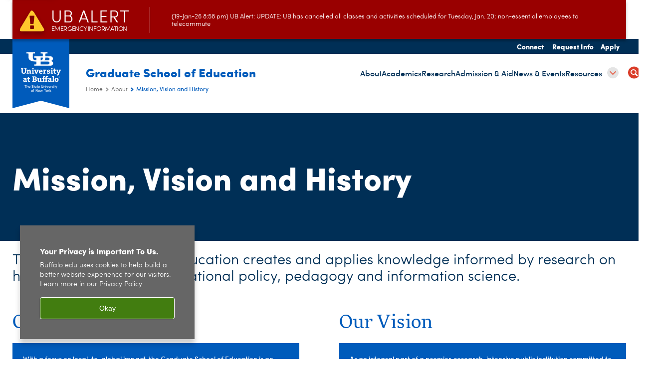

--- FILE ---
content_type: text/html; charset=UTF-8
request_url: https://ed.buffalo.edu/about/mission.html
body_size: 9256
content:
<!DOCTYPE HTML><html lang="en" class="ubcms-65"><head><link rel="preconnect" href="https://www.googletagmanager.com/" crossorigin/><link rel="dns-prefetch" href="https://www.googletagmanager.com/"/><link rel="dns-prefetch" href="https://connect.facebook.net/"/><link rel="dns-prefetch" href="https://www.google-analytics.com/"/><meta http-equiv="X-UA-Compatible" content="IE=edge"/><meta http-equiv="content-type" content="text/html; charset=UTF-8"/><meta name="date" content="2025-01-17"/><meta property="thumbnail" content="https://ed.buffalo.edu/about/mission/_jcr_content/image.img.512.auto.jpg/1719685591879.jpg"/><meta property="thumbnail:alt" content="Foster Hall. "/><meta property="og:title" content="Mission, Vision and History"/><meta property="og:description" content="The Graduate School of Education creates and applies knowledge informed by research on human development, educational policy, pedagogy and information science."/><meta property="og:image" content="https://ed.buffalo.edu/_jcr_content/social.img.512.auto.jpg/1733239679963.jpg"/><meta property="og:image:alt" content="University at Buffalo Graduate School of Education | Aerial Photo of UB&#39;s South Campus featuring Hayes, Crosby and Foster Halls. "/><meta name="twitter:card" content="summary_large_image"/><meta id="meta-viewport" name="viewport" content="width=device-width,initial-scale=1"/><script>
            function adjustViewport() {
                if (screen.width > 720 && screen.width <= 1000) {
                    document.getElementById('meta-viewport').setAttribute('content','width=1000,initial-scale=1');
                }
                else {
                    document.getElementById('meta-viewport').setAttribute('content','width=device-width,initial-scale=1');
                }
            }

            window.addEventListener('resize', adjustViewport);
            adjustViewport();
        </script><script>(function(w,d,s,l,i){w[l]=w[l]||[];w[l].push({'gtm.start':new Date().getTime(),event:'gtm.js'});var f=d.getElementsByTagName(s)[0],j=d.createElement(s),dl=l!='dataLayer'?'&l='+l:'';j.async=true;j.src='https://www.googletagmanager.com/gtm.js?id='+i+dl;f.parentNode.insertBefore(j,f);})(window,document,'script','dataLayer','GTM-T5KRRKT');</script><script>(function(w,d,s,l,i){w[l]=w[l]||[];w[l].push({'gtm.start':new Date().getTime(),event:'gtm.js'});var f=d.getElementsByTagName(s)[0],j=d.createElement(s),dl=l!='dataLayer'?'&l='+l:'';j.async=true;j.src='https://www.googletagmanager.com/gtm.js?id='+i+dl;f.parentNode.insertBefore(j,f);})(window,document,'script','dataLayer','GTM-WMHW7N62');</script><title>Mission, Vision and History - Graduate School of Education - University at Buffalo</title><link rel="canonical" href="https://ed.buffalo.edu/about/mission.html"/><link rel="stylesheet" href="/v-05f1b1831d97ec03b6cbca87f5fdfdfd/etc/designs/ubcms/clientlibs.min.05f1b1831d97ec03b6cbca87f5fdfdfd.css" type="text/css"><link type="text/css" rel="stylesheet" href="/v-af3bacecd39af11d0fc215d46f1367c6/etc/designs/ed/css/main.css"/><script src="/v-0a5fefd446109e82d35bd3767b4e6bda/etc/designs/ubcms/clientlibs-polyfills.min.0a5fefd446109e82d35bd3767b4e6bda.js" nomodule></script><script src="/v-cee8557e8779d371fe722bbcdd3b3eb7/etc.clientlibs/clientlibs/granite/jquery.min.cee8557e8779d371fe722bbcdd3b3eb7.js"></script><script src="/v-c8339545b501e3db3abc37c9a4cc2d6e/etc.clientlibs/core/wcm/components/commons/site/clientlibs/container.min.c8339545b501e3db3abc37c9a4cc2d6e.js"></script><script src="/v-35068a8fcda18fa8cfe84d99ba6229b7/etc/designs/ubcms/clientlibs.min.35068a8fcda18fa8cfe84d99ba6229b7.js"></script><style>
    img.lazyload,img.lazyloading{position:relative;background:#EEE}
    img.lazyload:before,img.lazyloading:before{content:"";background:#EEE;position:absolute;top:0;left:0;bottom:0;right:0}
</style><script>
    window.top.document.documentElement.setAttribute('data-host', 'cmspub1 0120\u002D152013');
</script></head><body class="contentpage page" data-ubcms-pagetype="ONE_COL"><noscript><iframe src="https://www.googletagmanager.com/ns.html?id=GTM-T5KRRKT" height="0" width="0" style="display:none;visibility:hidden"></iframe></noscript><noscript><iframe src="https://www.googletagmanager.com/ns.html?id=GTM-WMHW7N62" height="0" width="0" style="display:none;visibility:hidden"></iframe></noscript><nav><a href="#skip-to-content" id="skip-to-content-link">Skip to Content</a></nav><div></div><div id="page"><div class="page-inner"><div class="page-inner-1"><div class="page-inner-2"><div class="page-inner-2a"></div><div class="page-inner-3"><header><div class="innerheader inheritedreference reference parbase"><div class="header-page unstructured-page page basicpage"><div class="root container responsivegrid no-padding"><div id="container-17f9a79931" class="cmp-container "><div class="aem-Grid aem-Grid--12 aem-Grid--default--12 "><div class="reference parbase aem-GridColumn aem-GridColumn--default--12"><div class="unstructuredpage page basicpage"><div class="par parsys "><div class="list parbase section"></div><script>UBCMS.longTermAlert.init()
</script></div></div><div contenttreeid="longtermalertbanner" contenttreestatus="Not published" style="display:none;"></div></div><div class="alertbanner reference parbase aem-GridColumn aem-GridColumn--default--12"><div class="capdatadisplay"><div class="cap-message"><a href="https://emergency.buffalo.edu"> <span class="cap-header"><i class="icon-callout-warning"></i><span class="line1">UB Alert</span><span class="line2">Emergency Information</span></span> (19-Jan-26 8:58 pm) UB Alert: UPDATE: UB has cancelled all classes and activities scheduled for Tuesday, Jan. 20; non-essential employees to telecommute</a></div></div><div contenttreeid="alertbanner" contenttreestatus="Not published" style="display:none;"></div><script>UBCMS.namespace('alert').init();</script></div><div class="core-header primary alt-level theme-harriman-blue sans-serif aem-GridColumn aem-GridColumn--default--12"><div class="inner inherited" data-with-topnav="true"><div class="ribbon "><div class="ribbon-top"><a href="//www.buffalo.edu/"> <span class="ribbon-logo"></span> <span class="ada-hidden">University at Buffalo (UB)</span><div class="ribbon-subtitle">The State University<br>of New York</div></a></div><div class="ribbon-bottom"></div><div class="ribbon-shadow"><div class="left"></div><div class="right"></div></div></div><div class="stickable"><div class="main border-standard-gray"><a href="//www.buffalo.edu/" class="ub-logo-wrapper"> <span class="ub-logo"></span> <span class="ada-hidden">University at Buffalo (UB)</span> </a><div class="left"><div class="site-title"><div class="title "><a href="/"> Graduate School of Education </a></div></div></div><div class="right"><div class="tasknav container responsivegrid"><div id="container-bd12c038f0" class="cmp-container"><div class="core-button buttoncomponent"><a href="/admission/connect.html" aria-label="Connect"> Connect </a></div><div class="core-button buttoncomponent"><a href="/admission/inquire.html" aria-label="Request Info"> Request Info </a></div><div class="core-button buttoncomponent"><a href="/admission/apply.html" aria-label="Apply"> Apply </a></div></div></div></div></div><div class="core-topnav topnav-base"><button id="mobile-toggle" class="mobile-toggle desktop-hidden" aria-expanded="false" aria-controls="topnav" title="Toggle Navigation Menu"> <span class="ada-hidden">Toggle Navigation Menu</span> </button><div class="mobile-toggle-triangle-pin desktop-hidden"></div><nav id="topnav" class="nav-main depth-1 with-search" aria-label="site navigation"><div class="nav-main-inner"><div class="search-wrapper mobile" data-set="search-wrapper"></div><ul class="nav-wrapper top-choices" data-device="desktop" data-variant="top-choices"><li class="topnav-item basic theme-baird-point active"><div class="nav-subtree nav-leaf topnav-item no-submenu"><span class="teaser teaser-inline " data-model="PageTeaser"> <a class="teaser-primary-anchor" href="/about.html"> <span class="teaser-inner"> <!--noindex--><span class="teaser-date">10/25/25</span><!--endnoindex--> <span class="teaser-title">About</span> </span> </a> </span></div></li><li class="topnav-item basic theme-baird-point"><div class="nav-subtree nav-leaf topnav-item no-submenu"><span class="teaser teaser-inline " data-model="PageTeaser"> <a class="teaser-primary-anchor" href="/academics.html"> <span class="teaser-inner"> <!--noindex--><span class="teaser-date">10/25/25</span><!--endnoindex--> <span class="teaser-title">Academics</span> </span> </a> </span></div></li><li class="topnav-item basic theme-baird-point"><div class="nav-subtree nav-leaf topnav-item no-submenu"><span class="teaser teaser-inline " data-model="PageTeaser"> <a class="teaser-primary-anchor" href="/research.html"> <span class="teaser-inner"> <!--noindex--><span class="teaser-date">11/19/25</span><!--endnoindex--> <span class="teaser-title">Research</span> </span> </a> </span></div></li><li class="topnav-item basic theme-baird-point"><div class="nav-subtree nav-leaf topnav-item no-submenu"><span class="teaser teaser-inline " data-model="PageTeaser"> <a class="teaser-primary-anchor" href="/admission.html"> <span class="teaser-inner"> <!--noindex--><span class="teaser-date">10/25/25</span><!--endnoindex--> <span class="teaser-title">Admission &amp; Aid</span> </span> </a> </span></div></li><li class="topnav-item basic theme-baird-point"><div class="nav-subtree nav-leaf topnav-item no-submenu"><span class="teaser teaser-inline " data-model="PageTeaser"> <a class="teaser-primary-anchor" href="/news-events.html"> <span class="teaser-inner"> <!--noindex--><span class="teaser-date">10/25/25</span><!--endnoindex--> <span class="teaser-title">News &amp; Events</span> </span> </a> </span></div></li><li class="topnav-item basic theme-baird-point"><div class="nav-subtree nav-leaf topnav-item no-submenu"><span class="teaser teaser-inline " data-model="PageTeaser"> <a class="teaser-primary-anchor" href="/resources.html"> <span class="teaser-inner"> <!--noindex--><span class="teaser-date">1/7/25</span><!--endnoindex--> <span class="teaser-title">Resources</span> </span> </a> </span></div></li></ul><ul class="nav-wrapper full" data-device="mobile" data-variant="full"><li class="topnav-item basic theme-baird-point active"><div class="nav-subtree nav-leaf topnav-item no-submenu"><span class="teaser teaser-inline " data-model="PageTeaser"> <a class="teaser-primary-anchor" href="/about.html"> <span class="teaser-inner"> <!--noindex--><span class="teaser-date">10/25/25</span><!--endnoindex--> <span class="teaser-title">About</span> </span> </a> </span></div></li><li class="topnav-item basic theme-baird-point"><div class="nav-subtree nav-leaf topnav-item no-submenu"><span class="teaser teaser-inline " data-model="PageTeaser"> <a class="teaser-primary-anchor" href="/academics.html"> <span class="teaser-inner"> <!--noindex--><span class="teaser-date">10/25/25</span><!--endnoindex--> <span class="teaser-title">Academics</span> </span> </a> </span></div></li><li class="topnav-item basic theme-baird-point"><div class="nav-subtree nav-leaf topnav-item no-submenu"><span class="teaser teaser-inline " data-model="PageTeaser"> <a class="teaser-primary-anchor" href="/research.html"> <span class="teaser-inner"> <!--noindex--><span class="teaser-date">11/19/25</span><!--endnoindex--> <span class="teaser-title">Research</span> </span> </a> </span></div></li><li class="topnav-item basic theme-baird-point"><div class="nav-subtree nav-leaf topnav-item no-submenu"><span class="teaser teaser-inline " data-model="PageTeaser"> <a class="teaser-primary-anchor" href="/admission.html"> <span class="teaser-inner"> <!--noindex--><span class="teaser-date">10/25/25</span><!--endnoindex--> <span class="teaser-title">Admission &amp; Aid</span> </span> </a> </span></div></li><li class="topnav-item basic theme-baird-point"><div class="nav-subtree nav-leaf topnav-item no-submenu"><span class="teaser teaser-inline " data-model="PageTeaser"> <a class="teaser-primary-anchor" href="/news-events.html"> <span class="teaser-inner"> <!--noindex--><span class="teaser-date">10/25/25</span><!--endnoindex--> <span class="teaser-title">News &amp; Events</span> </span> </a> </span></div></li><li class="topnav-item basic theme-baird-point"><div class="nav-subtree nav-leaf topnav-item no-submenu"><span class="teaser teaser-inline " data-model="PageTeaser"> <a class="teaser-primary-anchor" href="/resources.html"> <span class="teaser-inner"> <!--noindex--><span class="teaser-date">1/7/25</span><!--endnoindex--> <span class="teaser-title">Resources</span> </span> </a> </span></div></li></ul><div class="search-wrapper desktop" data-set="search-wrapper"><div class="search"><!--noindex--><div class="search-menu" tabindex="0"><div class="search-label">Search</div><!-- Uses appendAround.js script to transfer this search form to mobile nav menu via data-set attribute. --><div class="search-content" data-set="mobile-search"><form class="search-form" method="GET" action="/search.html" onsubmit="return this.q.value != ''"><div class="search-container" role="search"><input autocomplete="off" id="ubcms-gen-359791603" class="search-input" name="q" type="text" placeholder="Search" aria-label="Search"/> <button class="search-submit" type="submit" value="Search" aria-label="Search"></button></div></form></div></div><!--endnoindex--></div></div><div class="audiencenav list parbase"></div><div class="tasknav container responsivegrid"><div id="container-08df7c213a" class="cmp-container"><div class="core-button buttoncomponent"><a href="/admission/connect.html" aria-label="Connect"> Connect </a></div><div class="core-button buttoncomponent"><a href="/admission/inquire.html" aria-label="Request Info"> Request Info </a></div><div class="core-button buttoncomponent"><a href="/admission/apply.html" aria-label="Apply"> Apply </a></div></div></div></div></nav><script>
    // Setup document ready and window resize listeners for async/lazy loading topnav submenus.
    new UBCMS.core.topnav.SubmenuLoader(
        '\/content\/ed\/config\/header\/jcr:content\/root\/header\/topnav',
        'https:\/\/ed.buffalo.edu\/about\/mission.html',
        '.core-topnav .nav-wrapper'
    ).initLoadListeners();
</script></div></div></div><script>new UBCMS.core.header.StickyHeader('.core-header').initScrollListener();</script></div><div class="container responsivegrid no-padding aem-GridColumn aem-GridColumn--default--12"><div id="container-2adb86e105" class="cmp-container"><div class="breadcrumbs"><div class="breadcrumbs-inner" role="navigation" aria-label="breadcrumbs"><ul class="breadcrumb"><li><a aria-label="Home" href="/">Home</a> <span class="arrow"><span>&gt;</span></span></li><li><a aria-label="Graduate School of Education (ed):About" href="/about.html">About</a> <span class="arrow"><span>&gt;</span></span></li><li class="current-page">Mission, Vision and History</li></ul></div></div></div></div></div></div></div></div><div contenttreeid="innerheader" contenttreestatus="Not published" style="display:none;"></div></div></header><div id="columns" class="one-column clearfix"><div class="columns-bg columns-bg-1"><div class="columns-bg columns-bg-2"><div class="columns-bg columns-bg-3"><div class="columns-bg columns-bg-4"><div id="skip-to-content"></div><div id="center" role="main"><div class="mobile-content-top" data-set="content-top"></div><div class="par parsys"><div class="title section"><h1 onpaste="onPasteFilterPlainText(event)" id="title"> Mission, Vision and History </h1></div><div class="introtext text parbase section"><p>The Graduate School of Education creates and applies knowledge informed by research on human development, educational policy, pedagogy and information science.<br/></p></div><div class="parsys_column cq-colctrl-6-6"><div class="parsys_column cq-colctrl-6-6-c0"><div class="title section"><h2 onpaste="onPasteFilterPlainText(event)" id="title_1885281756_cop"> Our Mission </h2></div><div class="callout section"><div class="icon-none bold-ub-blue"><p>With a focus on local-to-global impact, the Graduate School of Education is an inclusive community engaged in ground-breaking research and teaching across education, human development and information science that improves educational, social and economic opportunities for individuals and communities.<br/> &nbsp;</p></div></div></div><div class="parsys_column cq-colctrl-6-6-c1"><div class="title section"><h2 onpaste="onPasteFilterPlainText(event)" id="title_1885281756_cop_128367188"> Our Vision </h2></div><div class="callout section"><div class="icon-none bold-ub-blue"><p>As an integral part of a premier, research-intensive public institution committed to equity, diversity and inclusion, the Graduate School of Education will be recognized worldwide for outstanding and transformative research and teaching linked to educational, social and economic opportunities and outcomes at the individual and collective levels.</p></div></div></div></div><div style="clear:both"></div><div class="blank hr" style="clear:left;padding-bottom:40px;"></div><div class="parsys_column cq-colctrl-4-4"><div class="parsys_column cq-colctrl-4-4-c0"><div class="image-container image-container-292"><div class="image border-hide"><noscript><picture contenttreeid='image' contenttreestatus='Not published'><source type="image/jpeg" media="(max-width: 568px)" srcset="/content/ed/about/mission/jcr:content/par/image.img.448.auto.m.q50.jpg/1716930528539.jpg, /content/ed/about/mission/jcr:content/par/image.img.576.auto.m.q50.jpg/1716930528539.jpg 2x"><source type="image/jpeg" media="(max-width: 720px)" srcset="/content/ed/about/mission/jcr:content/par/image.img.688.auto.q80.jpg/1716930528539.jpg"><source type="image/jpeg" srcset="/content/ed/about/mission/jcr:content/par/image.img.584.auto.jpg/1716930528539.jpg, /content/ed/about/mission/jcr:content/par/image.img.1168.auto.q65.jpg/1716930528539.jpg 2x"><img alt="foster hall quadrangle. " width="292" class="img-292 cq-dd-image lazyload" src="/content/ed/about/mission/_jcr_content/par/image.img.584.auto.jpg/1716930528539.jpg" data-sizes="auto" data-parent-fit="contain" srcset="/content/ed/about/mission/jcr:content/par/image.img.584.auto.q65.jpg/1716930528539.jpg 2x"></picture></noscript><picture class="no-display" contenttreeid='image' contenttreestatus='Not published'><source type="image/jpeg" media="(max-width: 568px)" data-srcset="/content/ed/about/mission/jcr:content/par/image.img.448.auto.m.q50.jpg/1716930528539.jpg, /content/ed/about/mission/jcr:content/par/image.img.576.auto.m.q50.jpg/1716930528539.jpg 2x"><source type="image/jpeg" media="(max-width: 720px)" data-srcset="/content/ed/about/mission/jcr:content/par/image.img.688.auto.q80.jpg/1716930528539.jpg"><source type="image/jpeg" data-srcset="/content/ed/about/mission/jcr:content/par/image.img.584.auto.jpg/1716930528539.jpg, /content/ed/about/mission/jcr:content/par/image.img.1168.auto.q65.jpg/1716930528539.jpg 2x"><img alt="foster hall quadrangle. " width="292" class="img-292 cq-dd-image lazyload" data-src="/content/ed/about/mission/jcr%3acontent/par/image.img.584.auto.jpg/1716930528539.jpg" data-sizes="auto" data-parent-fit="contain" data-srcset="/content/ed/about/mission/jcr:content/par/image.img.584.auto.q65.jpg/1716930528539.jpg 2x"></picture><script>jQuery('picture.no-display').removeClass('no-display');</script></div><div class="text captiontext"><p>Foster Hall, original and soon-to-be again home to the Graduate School of Education.</p></div></div></div><div class="parsys_column cq-colctrl-4-4-c1"><div class="title section"><h2 onpaste="onPasteFilterPlainText(event)" id="title_1800324521"> Our Founding </h2></div><div class="text parbase section"><p>The institution that became today&rsquo;s Graduate School of Education (GSE) began in 1931, with Leslie Cummings as its first dean. Almost from the start, it has operated primarily as a graduate school&mdash;research in the field of education was fostered by the development of the Doctor of Education degree and the consequent expansion of the faculty.</p><p>The post-WWII years saw an increase in the number of students and programs. Robert Fisk became dean in 1953; during his tenure, Buffalo adopted new approaches to teacher selection and teacher education, while also building its educational administration program. Much of this growth was fueled by the $2 million &ldquo;Four University Project&rdquo; grant (which also included Cornell University, the University of Rochester and Syracuse University).</p></div></div></div><div style="clear:both"></div><div class="title section"><h2 onpaste="onPasteFilterPlainText(event)" id="title_1395623053_cop"> Serving At-Risk Individuals </h2></div><div class="text parbase section"><p>In 1954, the creation of a rehabilitation counseling program began a decades-long legacy of meeting the needs of at-risk individuals. The program, led by Marceline Jacques, met the needs of a population that had limited access to educational services. First specializing in the rehabilitation of people with mental and physical disabilities, it later served those with alcohol and drug addiction.&nbsp;</p><p>In 1974, UB launched its Regional Rehabilitation Continuing Education Program (RRCEP). This U.S. Department of Education-funded program was among 10 nationwide and served rehabilitation needs at the federal, regional, state and local levels. The long-term success of GSE&rsquo;s rehabilitation training programs eventually led to new grant awards and the development of a Center for Rehabilitation Synergy in 2006, focused on excellence in education and in human resource and organizational development in the field of rehabilitation.</p></div><div class="blank hr" style="clear:left;"></div><div class="title section"><h2 onpaste="onPasteFilterPlainText(event)" id="title_1395623053_cop_425053020"> 60+ Years of Teacher Education </h2></div><div class="text parbase section"><p>The school&rsquo;s current program for teacher education began in 1962. Today, the Office of Educator Preparation has its roots in the Buffalo Research Institute on Education for Teaching (BRIET), which launched in 1988. Led by Catherine Cornbleth, BRIET met a demand for improved teacher training. Faculty studied teaching methods and preparation; planned and implemented programs to enhance pre-service and continuing education of teachers; and researched professional development and support services for schools.</p><p>Since its inception, the teacher education program has helped thousands of students become New York State-certified teachers. In 1999, BRIET was renamed the Teacher Education Institute (TEI).</p><p>In 2006, GSE&rsquo;s teacher education program obtained accreditation from the Teacher Education Accreditation Council (TEAC). In 2019, TEI was renamed the Office of Educator Preparation to more accurately reflect the teacher certification services and support provided by the office.<br/></p></div><div class="blank hr" style="clear:left;"></div><div class="title section"><h2 onpaste="onPasteFilterPlainText(event)" id="title_1395623053_cop_23725673"> The Evolution to GSE </h2></div><div class="text parbase section"><p>In 1962, the University at Buffalo transformed from a private to public institution after its merger with the State University of New York. The School of Education became the Faculty of Educational Studies in 1966, and the increasing numbers of students and faculty facilitated the school&rsquo;s move from Foster Hall on South Campus to Baldy Hall on North Campus in 1973.</p><p>Under Hugh Petrie&rsquo;s leadership (1981&ndash;97), faculty reorganized the school and the name, Graduate School of Education, was chosen to reflect the professional nature of the school. In addition to improving upon its long-standing programs, GSE solidified its teacher education program, learning and technology initiatives, and school-university partnerships.</p><p>Jacquelyn Mitchell (1997&ndash;99) oversaw a comprehensive strategic plan during her brief time as dean. Building on GSE&rsquo;s diverse strengths, she provided the school with a roadmap for the new millennium. Mitchell focused faculty efforts on urban education and technology, areas where she envisioned GSE playing increased leadership roles.</p></div><div class="blank hr" style="clear:left;"></div><div class="title section"><h2 onpaste="onPasteFilterPlainText(event)" id="title_1395623053_cop_972213450"> International and Online Outreach </h2></div><div class="text parbase section"><p>During Mary Gresham's tenure (1999&ndash;2012), GSE expanded its academic mission to support school-based research throughout the pre-K&ndash;16 community and embraced a variety of international education initiatives. Her leadership helped develop relationships and create partnerships with universities around the world and articulated a vision for the future of the GSE.</p><p>In 2001, GSE introduced its first fully online program in general education. The audience for these programs is global, and our students bring diverse backgrounds and experiences into our online classrooms. GSE is committed to expanding this effort; today, our school offers 26 fully online programs leading to doctoral and master's degrees, and advanced certificates.</p><p>From 2002&ndash;2012, GSE served the island city-state of Singapore with its school counseling master's degree program, in collaboration with the Center for American Education in Singapore. During that time, the program graduated five cohorts of students, and demonstrated that an American model of education can be successfully tailored to meet the unique needs of Singaporean schools.</p></div><div class="blank hr" style="clear:left;"></div><div class="title section"><h2 onpaste="onPasteFilterPlainText(event)" id="title_1395623053_cop_886575166"> Library Education </h2></div><div class="text parbase section"><p>Library education at UB had its first incarnation from 1919&ndash;44, when approximately 350 students graduated. In 1942, the school sought expansion funding prior to its bid for accreditation from the American Library Association. Chancellor Capen was unable to provide university funding and reluctantly decided to phase out the program.&nbsp;</p><p>The library education program was re-launched in 1966, accredited in 1972 and, in 2000, joined the Department of Communication in UB&rsquo;s former School of Informatics. In 2007, the Department of Library and Information Studies became GSE&rsquo;s fourth department, enhancing the natural connection between education and libraries. In 2019, the department was renamed the Department of Information Science.</p><p>A generous gift from GSE alumna Jean Alberti (PhD &rsquo;70, Educational Psychology) established the Alberti Center for Bullying Abuse Prevention in 2011. The mission of the center is to reduce bullying abuse in schools and in the community by contributing knowledge and providing evidence-based tools to effectively change the language, attitudes and behaviors of educators, parents, students and society. The center is a national resource on the prevention of bullying and other antisocial behaviors among school children and provides research and information that addresses these behaviors.</p></div><div class="blank hr" style="clear:left;"></div><div class="title section"><h2 onpaste="onPasteFilterPlainText(event)" id="title_1395623053_cop_1387729986"> GSE Today </h2></div><div class="text parbase section"><p>As the eighth dean in the history of GSE, Jaekyung Lee (2013&ndash;17) led an ambitious vision for advancing the school's national and international prominence in research, graduate education and educational policy. The guiding principles behind this vision were the Four Pillars of Distinction: (1) Evidence-based educational improvement across the lifespan, (2) Pedagogy of inquiry, engagement and impact, (3) Lifelong support for students and alumni, and (4) Interprofessional collaboration and global partnerships.</p><p>Suzanne Rosenblith became the ninth dean of the Graduate School of Education in July 2017. Under her leadership, the Graduate School of Education has advanced its research, teaching and community engagement, while increasing the number of faculty who come from historically underrepresented backgrounds. In addition to new degree programs and experiential learning opportunities, the school has also expanded academic and faculty support that have contributed to enrollment, recruitment and retention gains.</p><p>In recent years, GSE has forged partnerships with the Buffalo Public Schools and other area school districts, bringing UB expertise into local classrooms and allowing our students and faculty to draw on-the-ground inspiration from real-life experience. Those partnerships are a key part of GSE&rsquo;s 2025 strategic plan, <a href="/about/strategic-plan.html">&ldquo;Realizing Our Collective Promise,&rdquo;</a> which also focuses on building a more diverse community of faculty, staff and students; supporting research; and bolstering student excellence through a rigorous and supportive teaching and learning environment.</p></div></div><div class="mobile-content-bottom" data-set="content-bottom"></div><div class="mobile-center-or-right-bottom" data-set="center-or-right-bottom"></div><div class="mobile-center-bottom-or-right-top" data-set="mobile-center-bottom-or-right-top"></div></div></div></div></div></div></div></div></div></div></div></div><footer><div class="footer inheritedreference reference parbase"><div class="footerconfigpage contentpage page basicpage"><div class="par parsys "><div class="fatfooter section"><div class="footer-mode-enhanced clearfix"><div class="footer-columns footer-columns-4"><div class="footer-column footer-column-1"><div class="col1 parsys"><div class="image-container image-container-300"><div class="image border-hide"><a href="https://www.buffalo.edu"><noscript><picture contenttreeid='image' contenttreestatus='Not published'><source type="image/png" media="(max-width: 568px)" srcset="/content/ed/config/footer/jcr:content/par/fatfooter/col1/image.img.448.auto.m.q50.png/1735749935084.png, /content/ed/config/footer/jcr:content/par/fatfooter/col1/image.img.576.auto.m.q50.png/1735749935084.png 2x"><source type="image/png" media="(max-width: 720px)" srcset="/content/ed/config/footer/jcr:content/par/fatfooter/col1/image.img.688.auto.q80.png/1735749935084.png"><source type="image/png" srcset="/content/ed/config/footer/jcr:content/par/fatfooter/col1/image.img.600.auto.png/1735749935084.png, /content/ed/config/footer/jcr:content/par/fatfooter/col1/image.img.1200.auto.q65.png/1735749935084.png 2x"><img alt="University at Buffalo logo. " width="300" class="img-300 cq-dd-image lazyload" src="/content/ed/config/footer/_jcr_content/par/fatfooter/col1/image.img.600.auto.png/1735749935084.png" data-sizes="auto" data-parent-fit="contain" srcset="/content/ed/config/footer/jcr:content/par/fatfooter/col1/image.img.600.auto.q65.png/1735749935084.png 2x"></picture></noscript><picture class="no-display" contenttreeid='image' contenttreestatus='Not published'><source type="image/png" media="(max-width: 568px)" data-srcset="/content/ed/config/footer/jcr:content/par/fatfooter/col1/image.img.448.auto.m.q50.png/1735749935084.png, /content/ed/config/footer/jcr:content/par/fatfooter/col1/image.img.576.auto.m.q50.png/1735749935084.png 2x"><source type="image/png" media="(max-width: 720px)" data-srcset="/content/ed/config/footer/jcr:content/par/fatfooter/col1/image.img.688.auto.q80.png/1735749935084.png"><source type="image/png" data-srcset="/content/ed/config/footer/jcr:content/par/fatfooter/col1/image.img.600.auto.png/1735749935084.png, /content/ed/config/footer/jcr:content/par/fatfooter/col1/image.img.1200.auto.q65.png/1735749935084.png 2x"><img alt="University at Buffalo logo. " width="300" class="img-300 cq-dd-image lazyload" data-src="/content/ed/config/footer/jcr%3acontent/par/fatfooter/col1/image.img.600.auto.png/1735749935084.png" data-sizes="auto" data-parent-fit="contain" data-srcset="/content/ed/config/footer/jcr:content/par/fatfooter/col1/image.img.600.auto.q65.png/1735749935084.png 2x"></picture><script>jQuery('picture.no-display').removeClass('no-display');</script></a></div></div><div class="hr hrline" style="clear:left;"></div><div class="text parbase section"><p><a href="https://ed.buffalo.edu/">Graduate School of Education</a><br/> Foster Hall<br/> 300 Hayes Road<br/> Buffalo, NY 14214</p></div><div class="hr hrline" style="clear:left;"></div><div class="calltoaction section"><span class="teaser teaser-inline calltoaction-style-large"> <a href="https://www.buffalo.edu"> <span class="teaser-inner"> <span class="teaser-title">buffalo.edu</span> </span> </a> </span></div></div></div><div class="footer-column footer-column-2"><div class="col2 parsys"><div class="socialbutton section"><a target="_blank" title="@UBGSE on Facebook" href="https://www.facebook.com/UBGSE/" class="button facebook"><span class="ada-hidden">@UBGSE on Facebook</span></a></div><div class="socialbutton section"><a target="_blank" title="@UBGSE on X/Twitter" href="https://x.com/UBGSE" class="button x"><span class="ada-hidden">@UBGSE on X/Twitter</span></a></div><div class="socialbutton section"><a target="_blank" title="@UBGSE on Instagram" href="https://www.instagram.com/ubgse/" class="button instagram"><span class="ada-hidden">@UBGSE on Instagram</span></a></div><div class="socialbutton section"><a target="_blank" title="@UBGSE on LinkedIn" href="https://www.linkedin.com/company/ubgse/" class="button linkedin"><span class="ada-hidden">@UBGSE on LinkedIn</span></a></div><div class="socialbutton section"><a target="_blank" title="@GSEBuffalo on YouTube" href="https://www.youtube.com/gsebuffalo" class="button youtube"><span class="ada-hidden">@GSEBuffalo on YouTube</span></a></div><div class="list parbase section"><div id="ubcms-gen-359791637" data-columnize-row="1" data-model="UBList"><ul class="link-list" data-columnize="1"><li><span class="teaser teaser-inline " data-model="PageTeaser"> <a class="teaser-primary-anchor" href="/about.html"> <span class="teaser-inner"> <!--noindex--><span class="teaser-date">10/25/25</span><!--endnoindex--> <span class="teaser-title">About</span> </span> </a> </span></li><li><span class="teaser teaser-inline " data-model="PageTeaser"> <a class="teaser-primary-anchor" href="/about/jobs.html"> <span class="teaser-inner"> <!--noindex--><span class="teaser-date">1/21/25</span><!--endnoindex--> <span class="teaser-title">Jobs</span> </span> </a> </span></li><li><span class="teaser teaser-inline " data-model="PageTeaser"> <a class="teaser-primary-anchor" href="/about/directory.html"> <span class="teaser-inner"> <!--noindex--><span class="teaser-date">10/3/25</span><!--endnoindex--> <span class="teaser-title">Directory</span> </span> </a> </span></li><li><span class="teaser teaser-inline " data-model="PageTeaser"> <a class="teaser-primary-anchor" href="/about/contact.html"> <span class="teaser-inner"> <!--noindex--><span class="teaser-date">11/3/25</span><!--endnoindex--> <span class="teaser-title">Contact Us</span> </span> </a> </span></li></ul></div><div class="clearfix"></div><script>
            UBCMS.list.listlimit('ubcms\u002Dgen\u002D359791637', '4',
                                 '4');
        </script></div></div></div><div class="footer-column footer-column-3"><div class="col3 parsys"><div class="list parbase section"><div id="ubcms-gen-359791647" data-columnize-row="1" data-model="UBList"><ul class="link-list" data-columnize="1"><li><span class="teaser teaser-inline " data-model="PageTeaser"> <a class="teaser-primary-anchor" href="/policies.html"> <span class="teaser-inner"> <!--noindex--><span class="teaser-date">5/21/25</span><!--endnoindex--> <span class="teaser-title">Policy Library</span> </span> </a> </span></li><li><span class="teaser teaser-inline " data-model="SyntheticpageTeaser"> <a class="teaser-primary-anchor" href="https://www.buffalo.edu/giving/find-your-cause/graduate-school-of-education.html"> <span class="teaser-inner"> <span class="teaser-title">Support GSE</span> </span> </a> </span></li><li><span class="teaser teaser-inline " data-model="PageTeaser"> <a class="teaser-primary-anchor" href="/magazine.html"> <span class="teaser-inner"> <!--noindex--><span class="teaser-date">6/16/25</span><!--endnoindex--> <span class="teaser-title">Read Learn Magazine</span> </span> </a> </span></li></ul></div><div class="clearfix"></div><script>
            UBCMS.list.listlimit('ubcms\u002Dgen\u002D359791647', '4',
                                 '4');
        </script></div></div></div><div class="footer-column footer-column-4"><div class="col4 parsys"><div class="text parbase section"></div></div></div></div><a class="ub-logo-link" href="//www.buffalo.edu/"> <img class="ub-logo" src="/v-e541efb31faa2518c910054a542e1234/etc.clientlibs/wci/components/block/fatfooter/clientlibs/resources/ub-logo-one-line.png" alt="University at Buffalo (UB), The State University of New York" width="325" height="25"/> </a><div class="copyright"><span class="copy"></span><script>jQuery(".copyright .copy").html("&copy; " + (new Date()).getFullYear());</script>&nbsp;<a href="//www.buffalo.edu/">University at Buffalo</a>. All rights reserved.&nbsp;&nbsp;|&nbsp;&nbsp;<a href="//www.buffalo.edu/administrative-services/policy-compliance-and-internal-controls/policy/ub-policy-lib/privacy.html">Privacy</a>&nbsp;&nbsp;|&nbsp; <a href="//www.buffalo.edu/access/help.html">Accessibility</a></div></div></div></div></div><div contenttreeid="footer" contenttreestatus="Not published" style="display:none;"></div></div><div><!-- Cookie Notification Banner --><div id="cookie-banner" role="region" tabindex="0" aria-label="Cookie banner"><div class="banner-content"><h1 id="banner-title" class="banner-title">Your Privacy is Important To Us.</h1><p id="banner-body" class="banner-body">Buffalo.edu uses cookies to help build a better website experience for our visitors. Learn more in our <a id="privacy-link" aria-label="privacy policy" href="https://www.buffalo.edu/administrative-services/policy-compliance-and-internal-controls/policy/ub-policy-lib/privacy.html">Privacy Policy</a><span aria-hidden="true">.</span></p></div><button class="banner-btn" aria-label="Okay">Okay</button></div></div></footer></body></html>

--- FILE ---
content_type: text/html; charset=UTF-8
request_url: https://ed.buffalo.edu/content/ed/config/header/jcr:content/root/header/topnav.submenus.html
body_size: 2296
content:
<div class="topnav-submenus-root" data-device="desktop" data-variant="top-choices"><div class="section collapsible accordion panelcontainer"><div class="cmp-section nav-subtree nav-root" id="ubcms-gen-347453808"><div class="nav-menu-section-title"><span class="teaser teaser-inline " data-model="PageTeaser"> <a class="teaser-primary-anchor" href="/about.html"> <span class="teaser-inner"> <!--noindex--><span class="teaser-date">10/25/25</span><!--endnoindex--> <span class="teaser-title">About</span> </span> </a> </span></div><div class="cmp-collapsible cmp-accordion" data-cmp-is="accordion" data-placeholder-text="false"><div class="cmp-accordion__item" data-cmp-hook-accordion="item" id="ubcms-gen-347453809"><div class="cmp-accordion__header "><button id="ubcms-gen-347453809-button" class="cmp-accordion__button" aria-controls="ubcms-gen-347453809-panel" data-cmp-hook-accordion="button"> <span class="cmp-accordion__title">About</span> <span class="cmp-accordion__icon"></span> </button></div><div data-cmp-hook-accordion="panel" id="ubcms-gen-347453809-panel" class="cmp-accordion__panel cmp-accordion__panel--hidden nav-branch depth-2" role="region" aria-labelledby="ubcms-gen-347453809-button"><div class="container responsivegrid"><div class="cmp-container"><div class="nav-branch-content"><div class="navigation list"><div id="ubcms-gen-347453807" data-columnize-row="1" data-model="NavSubtree"><ul class="link-list" data-columnize="1"><li><div class="nav-subtree nav-leaf" data-redirect><span class="teaser teaser-inline " data-model="RedirectpageTeaser"> <a class="teaser-primary-anchor" href="/about.html"> <span class="teaser-inner"> <!--noindex--><span class="teaser-date">2/14/25</span><!--endnoindex--> <span class="teaser-title">Overview</span> </span> </a> </span></div></li><li><div class="nav-subtree nav-leaf"><span class="teaser teaser-inline " data-model="PageTeaser"> <a class="teaser-primary-anchor" href="/about/deans-office.html"> <span class="teaser-inner"> <!--noindex--><span class="teaser-date">10/9/25</span><!--endnoindex--> <span class="teaser-title">Office of the Dean</span> </span> </a> </span></div></li><li><div class="nav-subtree nav-leaf"><span class="teaser teaser-inline " data-model="PageTeaser"> <a class="teaser-primary-anchor" href="/about/mission.html"> <span class="teaser-inner"> <!--noindex--><span class="teaser-date">1/17/25</span><!--endnoindex--> <span class="teaser-title">Mission, Vision and History</span> </span> </a> </span></div></li><li><div class="nav-subtree nav-leaf"><span class="teaser teaser-inline " data-model="PageTeaser"> <a class="teaser-primary-anchor" href="/about/strategic-plan.html"> <span class="teaser-inner"> <!--noindex--><span class="teaser-date">10/9/25</span><!--endnoindex--> <span class="teaser-title">2025 Strategic Plan</span> </span> </a> </span></div></li><li><div class="nav-subtree nav-leaf"><span class="teaser teaser-inline " data-model="PageTeaser"> <a class="teaser-primary-anchor" href="/about/edji.html"> <span class="teaser-inner"> <!--noindex--><span class="teaser-date">8/20/24</span><!--endnoindex--> <span class="teaser-title">Equity, Diversity, Justice and Inclusion</span> </span> </a> </span></div></li><li><div class="nav-subtree nav-leaf"><span class="teaser teaser-inline " data-model="PageTeaser"> <a class="teaser-primary-anchor" href="/about/choose-us.html"> <span class="teaser-inner"> <!--noindex--><span class="teaser-date">1/22/25</span><!--endnoindex--> <span class="teaser-title">Why Choose GSE?</span> </span> </a> </span></div></li><li><div class="nav-subtree nav-leaf"><span class="teaser teaser-inline " data-model="PageTeaser"> <a class="teaser-primary-anchor" href="/about/community.html"> <span class="teaser-inner"> <!--noindex--><span class="teaser-date">10/27/25</span><!--endnoindex--> <span class="teaser-title">Community Outreach and Engagement</span> </span> </a> </span></div></li><li><div class="nav-subtree nav-leaf"><span class="teaser teaser-inline " data-model="PageTeaser"> <a class="teaser-primary-anchor" href="/about/departments.html"> <span class="teaser-inner"> <!--noindex--><span class="teaser-date">10/3/25</span><!--endnoindex--> <span class="teaser-title">Academic Departments</span> </span> </a> </span></div></li><li><div class="section collapsible accordion panelcontainer"><div class="cmp-section nav-subtree nav-root" id="ubcms-gen-347453831"><div class="nav-menu-section-title"><span class="teaser teaser-inline " data-model="PageTeaser"> <a class="teaser-primary-anchor" href="/about/directory.html"> <span class="teaser-inner"> <!--noindex--><span class="teaser-date">10/3/25</span><!--endnoindex--> <span class="teaser-title">Directory</span> </span> </a> </span></div><div class="cmp-collapsible cmp-accordion" data-cmp-is="accordion" data-placeholder-text="false"><div class="cmp-accordion__item" data-cmp-hook-accordion="item" id="ubcms-gen-347453832"><div class="cmp-accordion__header "><button id="ubcms-gen-347453832-button" class="cmp-accordion__button" aria-controls="ubcms-gen-347453832-panel" data-cmp-hook-accordion="button"> <span class="cmp-accordion__title">Directory</span> <span class="cmp-accordion__icon"></span> </button></div><div data-cmp-hook-accordion="panel" id="ubcms-gen-347453832-panel" class="cmp-accordion__panel cmp-accordion__panel--hidden nav-branch depth-3" role="region" aria-labelledby="ubcms-gen-347453832-button"><div class="container responsivegrid"><div class="cmp-container"><div class="nav-branch-content"><div class="navigation list"><div id="ubcms-gen-347453829" data-columnize-row="1" data-model="NavSubtree"><ul class="link-list" data-columnize="1"><li><div class="nav-subtree nav-leaf"><span class="teaser teaser-inline " data-model="PageTeaser"> <a class="teaser-primary-anchor" href="/about/directory/faculty.html"> <span class="teaser-inner"> <!--noindex--><span class="teaser-date">10/3/25</span><!--endnoindex--> <span class="teaser-title">Faculty Directory</span> </span> </a> </span></div></li><li><div class="nav-subtree nav-leaf"><span class="teaser teaser-inline " data-model="PageTeaser"> <a class="teaser-primary-anchor" href="/about/directory/staff.html"> <span class="teaser-inner"> <!--noindex--><span class="teaser-date">11/20/25</span><!--endnoindex--> <span class="teaser-title">Staff Directory</span> </span> </a> </span></div></li><li><div class="nav-subtree nav-leaf"><span class="teaser teaser-inline " data-model="PageTeaser"> <a class="teaser-primary-anchor" href="/about/directory/students.html"> <span class="teaser-inner"> <!--noindex--><span class="teaser-date">10/3/25</span><!--endnoindex--> <span class="teaser-title">PhD Student Directory</span> </span> </a> </span></div></li></ul></div><div class="clearfix"></div><script>
            UBCMS.list.listlimit('ubcms\u002Dgen\u002D347453829', '100',
                                 '100');
        </script></div></div></div></div></div></div><script id="ubcms-gen-347453842">
            $(() => new UBCMS.core.accordion.Accordion($("#ubcms\u002Dgen\u002D347453842").parent()));
        </script></div></div><script>UBCMS.namespace('core.section').monitorAriaAttrs("#ubcms\u002Dgen\u002D347453831")</script></div></li><li><div class="nav-subtree nav-leaf"><span class="teaser teaser-inline " data-model="PageTeaser"> <a class="teaser-primary-anchor" href="/about/jobs.html"> <span class="teaser-inner"> <!--noindex--><span class="teaser-date">1/21/25</span><!--endnoindex--> <span class="teaser-title">Job Openings</span> </span> </a> </span></div></li><li><div class="nav-subtree nav-leaf"><span class="teaser teaser-inline " data-model="PageTeaser"> <a class="teaser-primary-anchor" href="/about/contact.html"> <span class="teaser-inner"> <!--noindex--><span class="teaser-date">11/3/25</span><!--endnoindex--> <span class="teaser-title">Contact Us</span> </span> </a> </span></div></li></ul></div><div class="clearfix"></div><script>
            UBCMS.list.listlimit('ubcms\u002Dgen\u002D347453807', '100',
                                 '100');
        </script></div><div class="related-content-reference relatedlinksreference reference parbase"></div></div></div></div></div></div><script id="ubcms-gen-347453851">
            $(() => new UBCMS.core.accordion.Accordion($("#ubcms\u002Dgen\u002D347453851").parent()));
        </script></div></div><script>UBCMS.namespace('core.section').monitorAriaAttrs("#ubcms\u002Dgen\u002D347453808")</script></div><div class="section collapsible accordion panelcontainer"><div class="cmp-section nav-subtree nav-root" id="ubcms-gen-347453858"><div class="nav-menu-section-title"><span class="teaser teaser-inline " data-model="PageTeaser"> <a class="teaser-primary-anchor" href="/academics.html"> <span class="teaser-inner"> <!--noindex--><span class="teaser-date">10/25/25</span><!--endnoindex--> <span class="teaser-title">Academics</span> </span> </a> </span></div><div class="cmp-collapsible cmp-accordion" data-cmp-is="accordion" data-placeholder-text="false"><div class="cmp-accordion__item" data-cmp-hook-accordion="item" id="ubcms-gen-347453859"><div class="cmp-accordion__header "><button id="ubcms-gen-347453859-button" class="cmp-accordion__button" aria-controls="ubcms-gen-347453859-panel" data-cmp-hook-accordion="button"> <span class="cmp-accordion__title">Academics</span> <span class="cmp-accordion__icon"></span> </button></div><div data-cmp-hook-accordion="panel" id="ubcms-gen-347453859-panel" class="cmp-accordion__panel cmp-accordion__panel--hidden nav-branch depth-2" role="region" aria-labelledby="ubcms-gen-347453859-button"><div class="container responsivegrid"><div class="cmp-container"><div class="nav-branch-content"><div class="navigation list"><div id="ubcms-gen-347453855" data-columnize-row="1" data-model="NavSubtree"><ul class="link-list" data-columnize="1"><li><div class="nav-subtree nav-leaf" data-redirect><span class="teaser teaser-inline " data-model="RedirectpageTeaser"> <a class="teaser-primary-anchor" href="/academics.html"> <span class="teaser-inner"> <!--noindex--><span class="teaser-date">2/14/25</span><!--endnoindex--> <span class="teaser-title">Overview</span> </span> </a> </span></div></li><li><div class="nav-subtree nav-leaf"><span class="teaser teaser-inline " data-model="PageTeaser"> <a class="teaser-primary-anchor" href="/academics/teacher-ed.html"> <span class="teaser-inner"> <!--noindex--><span class="teaser-date">11/14/25</span><!--endnoindex--> <span class="teaser-title">Teacher Education Programs</span> </span> </a> </span></div></li><li><div class="nav-subtree nav-leaf"><span class="teaser teaser-inline " data-model="PageTeaser"> <a class="teaser-primary-anchor" href="/academics/doctorate.html"> <span class="teaser-inner"> <!--noindex--><span class="teaser-date">11/7/25</span><!--endnoindex--> <span class="teaser-title">Doctoral Degrees</span> </span> </a> </span></div></li><li><div class="nav-subtree nav-leaf"><span class="teaser teaser-inline " data-model="PageTeaser"> <a class="teaser-primary-anchor" href="/academics/masters.html"> <span class="teaser-inner"> <!--noindex--><span class="teaser-date">10/29/25</span><!--endnoindex--> <span class="teaser-title">Master’s Degrees</span> </span> </a> </span></div></li><li><div class="nav-subtree nav-leaf"><span class="teaser teaser-inline " data-model="PageTeaser"> <a class="teaser-primary-anchor" href="/academics/combined.html"> <span class="teaser-inner"> <!--noindex--><span class="teaser-date">1/5/26</span><!--endnoindex--> <span class="teaser-title">Combined Degrees</span> </span> </a> </span></div></li><li><div class="nav-subtree nav-leaf"><span class="teaser teaser-inline " data-model="PageTeaser"> <a class="teaser-primary-anchor" href="/academics/ac.html"> <span class="teaser-inner"> <!--noindex--><span class="teaser-date">8/19/25</span><!--endnoindex--> <span class="teaser-title">Certificates</span> </span> </a> </span></div></li><li><div class="nav-subtree nav-leaf"><span class="teaser teaser-inline " data-model="PageTeaser"> <a class="teaser-primary-anchor" href="/academics/micro-credentials.html"> <span class="teaser-inner"> <!--noindex--><span class="teaser-date">6/25/25</span><!--endnoindex--> <span class="teaser-title">Micro-Credentials</span> </span> </a> </span></div></li><li><div class="nav-subtree nav-leaf"><span class="teaser teaser-inline " data-model="PageTeaser"> <a class="teaser-primary-anchor" href="/academics/minors.html"> <span class="teaser-inner"> <!--noindex--><span class="teaser-date">8/29/25</span><!--endnoindex--> <span class="teaser-title">Undergraduate Minors</span> </span> </a> </span></div></li><li><div class="nav-subtree nav-leaf"><span class="teaser teaser-inline " data-model="PageTeaser"> <a class="teaser-primary-anchor" href="/academics/courses.html"> <span class="teaser-inner"> <!--noindex--><span class="teaser-date">1/31/25</span><!--endnoindex--> <span class="teaser-title">Courses</span> </span> </a> </span></div></li><li><div class="nav-subtree nav-leaf"><span class="teaser teaser-inline " data-model="PageTeaser"> <a class="teaser-primary-anchor" href="/academics/online.html"> <span class="teaser-inner"> <!--noindex--><span class="teaser-date">8/28/25</span><!--endnoindex--> <span class="teaser-title">Online Learning</span> </span> </a> </span></div></li></ul></div><div class="clearfix"></div><script>
            UBCMS.list.listlimit('ubcms\u002Dgen\u002D347453855', '100',
                                 '100');
        </script></div><div class="related-content-reference relatedlinksreference reference parbase"></div></div></div></div></div></div><script id="ubcms-gen-347453888">
            $(() => new UBCMS.core.accordion.Accordion($("#ubcms\u002Dgen\u002D347453888").parent()));
        </script></div></div><script>UBCMS.namespace('core.section').monitorAriaAttrs("#ubcms\u002Dgen\u002D347453858")</script></div><div class="section collapsible accordion panelcontainer"><div class="cmp-section nav-subtree nav-root" id="ubcms-gen-347453890"><div class="nav-menu-section-title"><span class="teaser teaser-inline " data-model="PageTeaser"> <a class="teaser-primary-anchor" href="/research.html"> <span class="teaser-inner"> <!--noindex--><span class="teaser-date">11/19/25</span><!--endnoindex--> <span class="teaser-title">Research</span> </span> </a> </span></div><div class="cmp-collapsible cmp-accordion" data-cmp-is="accordion" data-placeholder-text="false"><div class="cmp-accordion__item" data-cmp-hook-accordion="item" id="ubcms-gen-347453891"><div class="cmp-accordion__header "><button id="ubcms-gen-347453891-button" class="cmp-accordion__button" aria-controls="ubcms-gen-347453891-panel" data-cmp-hook-accordion="button"> <span class="cmp-accordion__title">Research</span> <span class="cmp-accordion__icon"></span> </button></div><div data-cmp-hook-accordion="panel" id="ubcms-gen-347453891-panel" class="cmp-accordion__panel cmp-accordion__panel--hidden nav-branch depth-2" role="region" aria-labelledby="ubcms-gen-347453891-button"><div class="container responsivegrid"><div class="cmp-container"><div class="nav-branch-content"><div class="navigation list"><div id="ubcms-gen-347453889" data-columnize-row="1" data-model="NavSubtree"><ul class="link-list" data-columnize="1"><li><div class="nav-subtree nav-leaf" data-redirect><span class="teaser teaser-inline " data-model="RedirectpageTeaser"> <a class="teaser-primary-anchor" href="/research.html"> <span class="teaser-inner"> <!--noindex--><span class="teaser-date">2/14/25</span><!--endnoindex--> <span class="teaser-title">Overview</span> </span> </a> </span></div></li><li><div class="nav-subtree nav-leaf"><span class="teaser teaser-inline " data-model="PageTeaser"> <a class="teaser-primary-anchor" href="/research/services.html"> <span class="teaser-inner"> <!--noindex--><span class="teaser-date">7/24/25</span><!--endnoindex--> <span class="teaser-title">Faculty Research Support</span> </span> </a> </span></div></li><li><div class="nav-subtree nav-leaf"><span class="teaser teaser-inline " data-model="PageTeaser"> <a class="teaser-primary-anchor" href="/research/projects.html"> <span class="teaser-inner"> <!--noindex--><span class="teaser-date">1/5/26</span><!--endnoindex--> <span class="teaser-title">Projects</span> </span> </a> </span></div></li><li><div class="nav-subtree nav-leaf"><span class="teaser teaser-inline " data-model="PageTeaser"> <a class="teaser-primary-anchor" href="/research/areas.html"> <span class="teaser-inner"> <!--noindex--><span class="teaser-date">11/6/25</span><!--endnoindex--> <span class="teaser-title">Research Areas</span> </span> </a> </span></div></li><li><div class="nav-subtree nav-leaf"><span class="teaser teaser-inline " data-model="PageTeaser"> <a class="teaser-primary-anchor" href="/research/centers.html"> <span class="teaser-inner"> <!--noindex--><span class="teaser-date">12/15/25</span><!--endnoindex--> <span class="teaser-title">Centers, Institutes, Labs and Programs</span> </span> </a> </span></div></li><li><div class="nav-subtree nav-leaf"><span class="teaser teaser-inline " data-model="PageTeaser"> <a class="teaser-primary-anchor" href="/research/opportunities.html"> <span class="teaser-inner"> <!--noindex--><span class="teaser-date">1/8/25</span><!--endnoindex--> <span class="teaser-title">Opportunities</span> </span> </a> </span></div></li><li><div class="nav-subtree nav-leaf"><span class="teaser teaser-inline " data-model="PageTeaser"> <a class="teaser-primary-anchor" href="/research/news.html"> <span class="teaser-inner"> <!--noindex--><span class="teaser-date">11/3/25</span><!--endnoindex--> <span class="teaser-title">News and Events</span> </span> </a> </span></div></li><li><div class="nav-subtree nav-leaf"><span class="teaser teaser-inline " data-model="PageTeaser"> <a class="teaser-primary-anchor" href="/research/contact.html"> <span class="teaser-inner"> <!--noindex--><span class="teaser-date">11/19/25</span><!--endnoindex--> <span class="teaser-title">Contact Us</span> </span> </a> </span></div></li><li><div class="nav-subtree nav-leaf"><span class="teaser teaser-inline " data-model="PageTeaser"> <a class="teaser-primary-anchor" href="/research/symposium.html"> <span class="teaser-inner"> <!--noindex--><span class="teaser-date">1/9/26</span><!--endnoindex--> <span class="teaser-title">Student Research Symposium</span> </span> </a> </span></div></li></ul></div><div class="clearfix"></div><script>
            UBCMS.list.listlimit('ubcms\u002Dgen\u002D347453889', '100',
                                 '100');
        </script></div><div class="related-content-reference relatedlinksreference reference parbase"></div></div></div></div></div></div><script id="ubcms-gen-347453911">
            $(() => new UBCMS.core.accordion.Accordion($("#ubcms\u002Dgen\u002D347453911").parent()));
        </script></div></div><script>UBCMS.namespace('core.section').monitorAriaAttrs("#ubcms\u002Dgen\u002D347453890")</script></div><div class="section collapsible accordion panelcontainer"><div class="cmp-section nav-subtree nav-root" id="ubcms-gen-347453913"><div class="nav-menu-section-title"><span class="teaser teaser-inline " data-model="PageTeaser"> <a class="teaser-primary-anchor" href="/admission.html"> <span class="teaser-inner"> <!--noindex--><span class="teaser-date">10/25/25</span><!--endnoindex--> <span class="teaser-title">Admission &amp; Aid</span> </span> </a> </span></div><div class="cmp-collapsible cmp-accordion" data-cmp-is="accordion" data-placeholder-text="false"><div class="cmp-accordion__item" data-cmp-hook-accordion="item" id="ubcms-gen-347453914"><div class="cmp-accordion__header "><button id="ubcms-gen-347453914-button" class="cmp-accordion__button" aria-controls="ubcms-gen-347453914-panel" data-cmp-hook-accordion="button"> <span class="cmp-accordion__title">Admission &amp; Aid</span> <span class="cmp-accordion__icon"></span> </button></div><div data-cmp-hook-accordion="panel" id="ubcms-gen-347453914-panel" class="cmp-accordion__panel cmp-accordion__panel--hidden nav-branch depth-2" role="region" aria-labelledby="ubcms-gen-347453914-button"><div class="container responsivegrid"><div class="cmp-container"><div class="nav-branch-content"><div class="navigation list"><div id="ubcms-gen-347453912" data-columnize-row="1" data-model="NavSubtree"><ul class="link-list" data-columnize="1"><li><div class="nav-subtree nav-leaf" data-redirect><span class="teaser teaser-inline " data-model="RedirectpageTeaser"> <a class="teaser-primary-anchor" href="/admission.html"> <span class="teaser-inner"> <!--noindex--><span class="teaser-date">2/14/25</span><!--endnoindex--> <span class="teaser-title">Overview</span> </span> </a> </span></div></li><li><div class="nav-subtree nav-leaf"><span class="teaser teaser-inline " data-model="PageTeaser"> <a class="teaser-primary-anchor" href="/admission/faq.html"> <span class="teaser-inner"> <!--noindex--><span class="teaser-date">1/7/25</span><!--endnoindex--> <span class="teaser-title">Frequently Asked Questions</span> </span> </a> </span></div></li><li><div class="nav-subtree nav-leaf"><span class="teaser teaser-inline " data-model="PageTeaser"> <a class="teaser-primary-anchor" href="/admission/how.html"> <span class="teaser-inner"> <!--noindex--><span class="teaser-date">6/5/25</span><!--endnoindex--> <span class="teaser-title">How to Apply</span> </span> </a> </span></div></li><li><div class="nav-subtree nav-leaf"><span class="teaser teaser-inline " data-model="PageTeaser"> <a class="teaser-primary-anchor" href="/admission/apply.html"> <span class="teaser-inner"> <!--noindex--><span class="teaser-date">1/5/26</span><!--endnoindex--> <span class="teaser-title">Apply Now</span> </span> </a> </span></div></li><li><div class="nav-subtree nav-leaf"><span class="teaser teaser-inline " data-model="PageTeaser"> <a class="teaser-primary-anchor" href="/admission/ambassadors.html"> <span class="teaser-inner"> <!--noindex--><span class="teaser-date">9/15/25</span><!--endnoindex--> <span class="teaser-title">Program Ambassadors</span> </span> </a> </span></div></li><li><div class="nav-subtree nav-leaf"><span class="teaser teaser-inline " data-model="PageTeaser"> <a class="teaser-primary-anchor" href="/admission/connect.html"> <span class="teaser-inner"> <!--noindex--><span class="teaser-date">12/10/25</span><!--endnoindex--> <span class="teaser-title">Connect With Us</span> </span> </a> </span></div></li><li><div class="nav-subtree nav-leaf"><span class="teaser teaser-inline " data-model="PageTeaser"> <a class="teaser-primary-anchor" href="/admission/tuition-fees.html"> <span class="teaser-inner"> <!--noindex--><span class="teaser-date">1/7/25</span><!--endnoindex--> <span class="teaser-title">Tuition and Fees</span> </span> </a> </span></div></li><li><div class="nav-subtree nav-leaf"><span class="teaser teaser-inline " data-model="PageTeaser"> <a class="teaser-primary-anchor" href="/admission/financial-aid.html"> <span class="teaser-inner"> <!--noindex--><span class="teaser-date">1/16/25</span><!--endnoindex--> <span class="teaser-title">Financial Aid</span> </span> </a> </span></div></li><li><div class="nav-subtree nav-leaf"><span class="teaser teaser-inline " data-model="PageTeaser"> <a class="teaser-primary-anchor" href="/admission/funding.html"> <span class="teaser-inner"> <!--noindex--><span class="teaser-date">11/21/25</span><!--endnoindex--> <span class="teaser-title">Funding Available</span> </span> </a> </span></div></li><li><div class="nav-subtree nav-leaf"><span class="teaser teaser-inline " data-model="PageTeaser"> <a class="teaser-primary-anchor" href="/admission/international.html"> <span class="teaser-inner"> <!--noindex--><span class="teaser-date">1/7/25</span><!--endnoindex--> <span class="teaser-title">International Student Resources</span> </span> </a> </span></div></li><li><div class="nav-subtree nav-leaf"><span class="teaser teaser-inline " data-model="PageTeaser"> <a class="teaser-primary-anchor" href="/admission/veterans.html"> <span class="teaser-inner"> <!--noindex--><span class="teaser-date">1/7/25</span><!--endnoindex--> <span class="teaser-title">Veteran Resources</span> </span> </a> </span></div></li><li><div class="nav-subtree nav-leaf"><span class="teaser teaser-inline " data-model="PageTeaser"> <a class="teaser-primary-anchor" href="/admission/inquire.html"> <span class="teaser-inner"> <!--noindex--><span class="teaser-date">1/7/25</span><!--endnoindex--> <span class="teaser-title">Request Information</span> </span> </a> </span></div></li></ul></div><div class="clearfix"></div><script>
            UBCMS.list.listlimit('ubcms\u002Dgen\u002D347453912', '100',
                                 '100');
        </script></div><div class="related-content-reference relatedlinksreference reference parbase"></div></div></div></div></div></div><script id="ubcms-gen-347453940">
            $(() => new UBCMS.core.accordion.Accordion($("#ubcms\u002Dgen\u002D347453940").parent()));
        </script></div></div><script>UBCMS.namespace('core.section').monitorAriaAttrs("#ubcms\u002Dgen\u002D347453913")</script></div><div class="section collapsible accordion panelcontainer"><div class="cmp-section nav-subtree nav-root" id="ubcms-gen-347453942"><div class="nav-menu-section-title"><span class="teaser teaser-inline " data-model="PageTeaser"> <a class="teaser-primary-anchor" href="/news-events.html"> <span class="teaser-inner"> <!--noindex--><span class="teaser-date">10/25/25</span><!--endnoindex--> <span class="teaser-title">News &amp; Events</span> </span> </a> </span></div><div class="cmp-collapsible cmp-accordion" data-cmp-is="accordion" data-placeholder-text="false"><div class="cmp-accordion__item" data-cmp-hook-accordion="item" id="ubcms-gen-347453943"><div class="cmp-accordion__header "><button id="ubcms-gen-347453943-button" class="cmp-accordion__button" aria-controls="ubcms-gen-347453943-panel" data-cmp-hook-accordion="button"> <span class="cmp-accordion__title">News &amp; Events</span> <span class="cmp-accordion__icon"></span> </button></div><div data-cmp-hook-accordion="panel" id="ubcms-gen-347453943-panel" class="cmp-accordion__panel cmp-accordion__panel--hidden nav-branch depth-2" role="region" aria-labelledby="ubcms-gen-347453943-button"><div class="container responsivegrid"><div class="cmp-container"><div class="nav-branch-content"><div class="navigation list"><div id="ubcms-gen-347453941" data-columnize-row="1" data-model="NavSubtree"><ul class="link-list" data-columnize="1"><li><div class="nav-subtree nav-leaf"><span class="teaser teaser-inline " data-model="PageTeaser"> <a class="teaser-primary-anchor" href="/news-events/news.html"> <span class="teaser-inner"> <!--noindex--><span class="teaser-date">4/10/25</span><!--endnoindex--> <span class="teaser-title">Latest News</span> </span> </a> </span></div></li><li><div class="nav-subtree nav-leaf" data-redirect><span class="teaser teaser-inline " data-model="PageTeaser"> <a class="teaser-primary-anchor" href="/magazine.html"> <span class="teaser-inner"> <!--noindex--><span class="teaser-date">6/17/25</span><!--endnoindex--> <span class="teaser-title">Magazine</span> </span> </a> </span></div></li><li><div class="nav-subtree nav-leaf"><span class="teaser teaser-inline " data-model="PageTeaser"> <a class="teaser-primary-anchor" href="/news-events/ticker.html"> <span class="teaser-inner"> <!--noindex--><span class="teaser-date">12/13/17</span><!--endnoindex--> <span class="teaser-title">News Brief</span> </span> </a> </span></div></li><li><div class="nav-subtree nav-leaf"><span class="teaser teaser-inline " data-model="PageTeaser"> <a class="teaser-primary-anchor" href="/news-events/ed-matters.html"> <span class="teaser-inner"> <!--noindex--><span class="teaser-date">12/11/25</span><!--endnoindex--> <span class="teaser-title">E-Newsletter</span> </span> </a> </span></div></li><li><div class="nav-subtree nav-leaf"><span class="teaser teaser-inline " data-model="PageTeaser"> <a class="teaser-primary-anchor" href="/news-events/events.html"> <span class="teaser-inner"> <!--noindex--><span class="teaser-date">10/25/25</span><!--endnoindex--> <span class="teaser-title">Upcoming Events</span> </span> </a> </span></div></li><li><div class="nav-subtree nav-leaf"><span class="teaser teaser-inline " data-model="PageTeaser"> <a class="teaser-primary-anchor" href="/news-events/deans-lecture.html"> <span class="teaser-inner"> <!--noindex--><span class="teaser-date">12/13/17</span><!--endnoindex--> <span class="teaser-title">Dean’s Lecture Series</span> </span> </a> </span></div></li><li><div class="nav-subtree nav-leaf"><span class="teaser teaser-inline " data-model="PageTeaser"> <a class="teaser-primary-anchor" href="/news-events/news-releases.html"> <span class="teaser-inner"> <!--noindex--><span class="teaser-date">10/15/25</span><!--endnoindex--> <span class="teaser-title">News Releases</span> </span> </a> </span></div></li></ul></div><div class="clearfix"></div><script>
            UBCMS.list.listlimit('ubcms\u002Dgen\u002D347453941', '100',
                                 '100');
        </script></div><div class="related-content-reference relatedlinksreference reference parbase"></div></div></div></div></div></div><script id="ubcms-gen-347453959">
            $(() => new UBCMS.core.accordion.Accordion($("#ubcms\u002Dgen\u002D347453959").parent()));
        </script></div></div><script>UBCMS.namespace('core.section').monitorAriaAttrs("#ubcms\u002Dgen\u002D347453942")</script></div><div class="section collapsible accordion panelcontainer"><div class="cmp-section nav-subtree nav-root" id="ubcms-gen-347453961"><div class="nav-menu-section-title"><span class="teaser teaser-inline " data-model="PageTeaser"> <a class="teaser-primary-anchor" href="/resources.html"> <span class="teaser-inner"> <!--noindex--><span class="teaser-date">1/7/25</span><!--endnoindex--> <span class="teaser-title">Resources</span> </span> </a> </span></div><div class="cmp-collapsible cmp-accordion" data-cmp-is="accordion" data-placeholder-text="false"><div class="cmp-accordion__item" data-cmp-hook-accordion="item" id="ubcms-gen-347453962"><div class="cmp-accordion__header "><button id="ubcms-gen-347453962-button" class="cmp-accordion__button" aria-controls="ubcms-gen-347453962-panel" data-cmp-hook-accordion="button"> <span class="cmp-accordion__title">Resources</span> <span class="cmp-accordion__icon"></span> </button></div><div data-cmp-hook-accordion="panel" id="ubcms-gen-347453962-panel" class="cmp-accordion__panel cmp-accordion__panel--hidden nav-branch depth-2" role="region" aria-labelledby="ubcms-gen-347453962-button"><div class="container responsivegrid"><div class="cmp-container"><div class="nav-branch-content"><div class="navigation list"><div id="ubcms-gen-347453960" data-columnize-row="1" data-model="NavSubtree"><ul class="link-list" data-columnize="1"><li><div class="nav-subtree nav-leaf" data-redirect><span class="teaser teaser-inline " data-model="RedirectpageTeaser"> <a class="teaser-primary-anchor" href="/future-students.html"> <span class="teaser-inner"> <!--noindex--><span class="teaser-date">1/7/25</span><!--endnoindex--> <span class="teaser-title">For Future Students</span> </span> </a> </span></div></li><li><div class="nav-subtree nav-leaf" data-redirect><span class="teaser teaser-inline " data-model="RedirectpageTeaser"> <a class="teaser-primary-anchor" href="/current-students.html"> <span class="teaser-inner"> <!--noindex--><span class="teaser-date">1/7/25</span><!--endnoindex--> <span class="teaser-title">For Current Students</span> </span> </a> </span></div></li><li><div class="nav-subtree nav-leaf" data-redirect><span class="teaser teaser-inline " data-model="RedirectpageTeaser"> <a class="teaser-primary-anchor" href="/faculty-staff.html"> <span class="teaser-inner"> <!--noindex--><span class="teaser-date">1/7/25</span><!--endnoindex--> <span class="teaser-title">For Faculty and Staff</span> </span> </a> </span></div></li><li><div class="nav-subtree nav-leaf" data-redirect><span class="teaser teaser-inline " data-model="RedirectpageTeaser"> <a class="teaser-primary-anchor" href="/alumni.html"> <span class="teaser-inner"> <!--noindex--><span class="teaser-date">1/7/25</span><!--endnoindex--> <span class="teaser-title">For Alumni</span> </span> </a> </span></div></li></ul></div><div class="clearfix"></div><script>
            UBCMS.list.listlimit('ubcms\u002Dgen\u002D347453960', '100',
                                 '100');
        </script></div><div class="related-content-reference relatedlinksreference reference parbase"></div></div></div></div></div></div><script id="ubcms-gen-347453972">
            $(() => new UBCMS.core.accordion.Accordion($("#ubcms\u002Dgen\u002D347453972").parent()));
        </script></div></div><script>UBCMS.namespace('core.section').monitorAriaAttrs("#ubcms\u002Dgen\u002D347453961")</script></div></div>

--- FILE ---
content_type: text/css
request_url: https://ed.buffalo.edu/v-af3bacecd39af11d0fc215d46f1367c6/etc/designs/ed/css/main.css
body_size: 14888
content:
@import url("global.css");
/* @import url("https://use.typekit.net/sfu7ibp.css"); */

/*
.long-term-alert-banner {
	display: none;
}
*/


/*
    Faculty DB
*/

.facultybrowser .az_list {
	margin: 0 30px !important;
}

.facultybrowser .az_list ul {
	float: none !important;
}

.facultybrowser .facultyindexname {
    font-size: 14px;
}


/*
    Global Element Overrides
*/

.slidedeck2h .dark .slide .teaser-content {
	background-color: transparent;
}

.collapsible-container .callout.section {
	margin-left: 20px;
}

.table table th a,
.table table th a:hover {
	color: #369;
	text-decoration:underline;
}

.ambassador-carousel {
	margin-top: 2rem;
	margin-bottom: 2rem;
}

.form_pages {
    padding: 20px;
}

.title h4 {
	font-family: sofia, sans-serif;
	font-size: 1.4rem;
	text-transform: none;
	font-style: normal;
	font-weight: 700;
	line-height: 1.5rem;
	color: #005BBB;
	margin-top: 1rem;
	margin-bottom: .5rem;
}

button.default.form_button_submit {
	margin-left: 20px;
	margin-bottom: 20px;
}

.list ul.list-style-call-to-action li {
	margin-top: 15px;
	margin-bottom: 15px;
	margin-left: 20px;
}

.collapsible-container text ul>li {
	margin-bottom: 10px;
}

.slidedeck2h .teaser-full .teaser-media.teaser-images::before {
    content: '';
    position: absolute;
    top: 0;
    left: 0;
    bottom: 0;
    right: 0;
    z-index: 99;
    background-image: linear-gradient(to bottom, rgba(0, 46, 86, 0.2), rgba(0, 46, 86, 0.8));
}

.teaser-full .teaser-content {
	z-index: 99;
}

/*.collapsible-container .text.section, .collapsible-container .staffdirectory.imagebase.section, .collapsible-container h3, .collapsible-container h2, .collapsible-container h4, .collapsible-container h5, .collapsible-container .calltoaction.section {*/
.collapsible-container > *,
.collapsible-container > div.parsys_column {
	margin-left: 20px;
	margin-right: 20px;
	max-width: calc(100% - 20px);
}

.h2sectionbarspan {
	padding-top: 10px !important; 
	padding-bottom: 10px !important;
}

.callout {
    margin: 20px 0 10px 0;
    overflow: hidden;
}

.text>p b, .text .text b, .text li b {
	font-size: 1.125rem;
}

.staffdirectory p,
.staffdirectory .staff_member a,
.staffdirectory .staff_name_bolded {
	font-size: 1.125rem;
}

.staffdirectory .staff_title_italic {
	font-style: normal;
}

.staffdirectory .research_area {
	font-size: 1.125rem;
	margin-top: 1rem;
}

.hr.dblhrline {
	background-clip: content-box;
	padding-bottom: 0;
	height: 5px !important;
    background-color: #2F9FD0;	
	color: #2F9FD0;
}

.introtext.text.parbase.section p,
.introtext.text.parbase.section li,
.collapsible-container .introtext.text.parbase.section p {
	font-family: sofia, sans-serif;
	font-weight: 400;
	font-size: 1.8rem;
	font-style: normal;
	line-height: 2.1rem;
	color: #002F56;
	padding-top: .5rem;
	padding-bottom: .7rem;
}

.introtext.text.parbase.section p b {
	font-size: 1.8rem;
    line-height: 2.1rem;
}

.core-topnav .nav-wrapper>li:hover .topnav-item a>span, .core-topnav .nav-wrapper>li:focus-within .topnav-item a>span, .core-topnav .nav-wrapper>li.active .topnav-item a>span, .core-topnav .nav-wrapper>li.hover .topnav-item a>span {
	top: 0px
}

html body.page {
	transform: none !important;
}

.parsys_column:has(.buttoncomponent)+.parsys_column:has(.buttoncomponent) {
	border: 0px;
	box-shadow: none;
}

.parsys_column.cq-colctrl-4-4-4 .parsys_column:not(:has(.calltoaction)) .text.parbase.section p {
/*	padding: 0;*/
	box-shadow: 0px 4px 13px 0px rgba(0, 0, 0, 0.07);
	border: 1px solid #E4E4E4;
	margin-bottom: 3rem;
}

.parsys_column.cq-colctrl-4-4-4 .parsys_column .htmlsnippet.section {
	border: none;
	box-shadow: none;
}

.buttoncomponent.sidebyside.white {
	box-shadow: none;
}

.parsys div.cq-colctrl-45-45-c0 {
	padding-right: 24px;
}

.parsys div.cq-colctrl-45-45-c0,
.parsys div.cq-colctrl-45-45-c1 {
/*	width: calc(((100% - (11 * 24px)) * (4.5 / 12)) + (3.5 * 24px));*/
	width: calc(((100% - (8 * 24px)) * (4.5 / 9)) + (3.5 * 24px));
}

.parsys div.cq-colctrl-3-3-3-c0,
.parsys div.cq-colctrl-3-3-3-c1,
.parsys div.cq-colctrl-3-3-3-c2 {
/*	width: calc(((100% - (11 * 24px)) * (3 / 12)) + (2 * 24px));*/
	width: calc(((100% - (8 * 24px)) * (3 / 9)) + (2 * 24px) - 0.333333px);
}

.parsys div.cq-colctrl-2-2-2-2-c0,
.parsys div.cq-colctrl-2-2-2-2-c1,
.parsys div.cq-colctrl-2-2-2-2-c2,
.parsys div.cq-colctrl-2-2-2-2-c3 {
/*	width: calc(((100% - (11 * 24px)) * (2 / 12)) + (1 * 24px));*/
	width: calc(((100% - (7 * 24px)) * (2 / 8)) + (1 * 24px));
}

.parsys div.cq-colctrl-2-2-2-2-c3 {
	padding-right: 0;
}

.parsys div.cq-colctrl-225-225-225-225-c0,
.parsys div.cq-colctrl-225-225-225-225-c1,
.parsys div.cq-colctrl-225-225-225-225-c2,
.parsys div.cq-colctrl-225-225-225-225-c3 {
/*	width: calc(((100% - (11 * 24px)) * (2.25 / 12)) + (1.25 * 24px));*/
	width: calc(((100% - (9 * 24px)) * (2.25 / 10)) + (2.25 * 24px));
}

.parsys div.cq-colctrl-9-3-c0 {
	width: calc(((100% - (11 * 24px)) * (9 / 12)) + (8 * 24px));
	padding-right: 24px;
}

.parsys div.cq-colctrl-9-3-c1 {
	width: calc(((100% - (11 * 24px)) * (3 / 12)) + (2 * 24px));
}

.parsys div.cq-colctrl-3-9-c0 {
	width: calc(((100% - (11 * 24px)) * (3 / 12)) + (2 * 24px));
	padding-right: 24px;
}

.parsys div.cq-colctrl-3-9-c1 {
	width: calc(((100% - (11 * 24px)) * (9 / 12)) + (8 * 24px));
}

.parsys div.cq-colctrl-3-3-6-c0,
.parsys div.cq-colctrl-3-3-6-c1 {
	width: calc(((100% - (11 * 24px)) * (3 / 12)) + (2 * 24px));
	padding-right: 24px;
}

.parsys div.cq-colctrl-3-3-6-c2 {
	width: calc(((100% - (11 * 24px)) * (6 / 12)) + (5 * 24px));
}

.parsys div.cq-colctrl-3-6-3-c0 {
	width: calc(((100% - (11 * 24px)) * (3 / 12)) + (2 * 24px));
	padding-right: 24px;
}

.parsys div.cq-colctrl-3-6-3-c1 {
	width: calc(((100% - (11 * 24px)) * (6 / 12)) + (5 * 24px));
	padding-right: 24px;
}

.parsys div.cq-colctrl-3-6-3-c2 {
	width: calc(((100% - (11 * 24px)) * (3 / 12)) + (2 * 24px));
}

.parsys div.cq-colctrl-2-4-2-4-c0,
.parsys div.cq-colctrl-2-4-2-4-c2 {
	width: calc(((100% - (11 * 24px)) * (2 / 12)) + (1 * 24px));
	padding-right: 24px;
}

.parsys div.cq-colctrl-2-4-2-4-c1 {
	width: calc(((100% - (11 * 24px)) * (4 / 12)) + (3 * 24px));
	padding-right: 24px;
}

.parsys div.cq-colctrl-2-4-2-4-c3 {
	width: calc(((100% - (11 * 24px)) * (4 / 12)) + (3 * 24px));
}

.parsys div.cq-colctrl-4-2-4-2-c0,
.parsys div.cq-colctrl-4-2-4-2-c2 {
	width: calc(((100% - (11 * 24px)) * (4 / 12)) + (3 * 24px));
	padding-right: 24px;
}

.parsys div.cq-colctrl-4-2-4-2-c1 {
	width: calc(((100% - (11 * 24px)) * (2 / 12)) + (1 * 24px));
	padding-right: 24px;
}

.parsys div.cq-colctrl-4-2-4-2-c3 {
	width: calc(((100% - (11 * 24px)) * (2 / 12)) + (1 * 24px));
}

.parsys div.cq-colctrl-2-2-2-2-2-2-c0,
.parsys div.cq-colctrl-2-2-2-2-2-2-c1,
.parsys div.cq-colctrl-2-2-2-2-2-2-c2,
.parsys div.cq-colctrl-2-2-2-2-2-2-c3,
.parsys div.cq-colctrl-2-2-2-2-2-2-c4 {
	width: calc(((100% - (11 * 24px)) * (2 / 12)) + (1 * 24px));
	padding-right: 24px;
}

.parsys div.cq-colctrl-2-2-2-2-2-2-c5 {
	width: calc(((100% - (11 * 24px)) * (2 / 12)) + (1 * 24px));
}

.leftnav .inner>ul>li:hover {
	padding: 0px;
	margin: 0px;
}

.leftnav .inner>ul>li {
	padding: 0px
}

.core-topnav .nav-wrapper>li.active .topnav-item a {
	box-shadow: none;
}

.par.parsys>.title.section:first-child h1 {
	background-color: #002F56;
	color: #fff;
	font-family: sofia, sans-serif;
	padding: 6rem 2rem 6rem 2rem;
	font-weight: 600;
	line-height: 1;
}

.collapsible-container.expanded .buttoncomponent.sidebyside {
	padding-left: 3.37rem;
}

.leftnav .inner>ul>li:hover>a:before, .leftnav .inner>ul>li.active-trail a.active:before, .leftnav .inner>ul>li.expand-submenu a.active:before {
/*	display: none;*/
}

.leftnav .inner>ul>li.active-trail {
	border: none;
	border-top: solid transparent 1px;
/*	margin-bottom: 0;*/
/*	padding-left: 14px;*/
	margin: 0;
	padding: 0;
}

.leftnav .inner>ul>li.active-trail:hover {
	margin: 0;
	padding: 0;
}

.leftnav .inner>ul>li:hover {
	border: 0px;
	position: relative;
/*	left: -20px;*/
}

.leftnav .inner>ul>li.active-trail a.active {
/*	text-decoration: underline;*/
	color: #006570;
  font-family: sofia, sans-serif;
  font-weight: 700;
  font-size: 0.875rem;
  font-style: normal;
  line-height: normal;
  text-decoration: none;
}

html body.page {
	background-color: #fff !important;
}

a:hover {
	transition: 300ms ease-in-out;
}

.core-header .ribbon .ribbon-top {
	box-shadow: none;
}

.core-header .ribbon .ribbon-shadow {
	display: none;
}

.core-header.aem-GridColumn.sticky.show .stickable {
	box-shadow: 0px 4px 13px 0px rgba(0, 0, 0, 0.07)
}

@media only screen and (max-width: 1024px) and (min-width: 721px) {
	.parsys_column.cq-colctrl-4-4-c1 h2, .parsys_column.cq-colctrl-4-4-c1 .text.parbase p,  .parsys_column.cq-colctrl-4-4-c1 .calltoaction.section {
		padding-left: 2rem !important;
	}

	.parsys_column.cq-colctrl-4-4 .parsys_column.cq-colctrl-4-4-c0, .parsys_column.cq-colctrl-4-4 .parsys_column.cq-colctrl-4-4-c1 {
		width: 100% !important;
	}

	.parsys_column.cq-colctrl-4-4 .parsys_column.cq-colctrl-4-4-c1 {

		padding-top: 20px;
		padding-bottom: 20px;
	}

	.calltoaction.section {
		padding-left: 20px;
	}

	.core-topnav .mobile-toggle {
		top: 10px !important;
	}

	.parsys_column.cq-colctrl-6-6 .parsys_column.cq-colctrl-6-6-c0, .parsys_column.cq-colctrl-6-6 .parsys_column.cq-colctrl-6-6-c1 {
		width: 100% !important;
	}

	.core-header .ribbon {
		width: 90px;
		padding-bottom: 4px;
	}

	.core-topnav .search-wrapper .search-content {
		left: calc(-50vw - 392px);
	}

	.core-header .main .left .site-title .title {
		font-size: 20px !important;
		margin-top: -50px !important;
		font-family: sofia, sans-serif !important;
		font-weight: 700;
	}

	.core-header.aem-GridColumn.sticky .stickable .main .left .site-title .title {
		margin-top: 0px !important;
		font-family: sofia, sans-serif !important;
		font-weight: 700;
	}

	.core-header .ribbon .ribbon-top {
		min-height: 40px !important;
	}

	.core-header .ribbon .ribbon-top {
		padding-bottom: 3px !important;
	}

	.core-header .ribbon {
		left: 0px !important;
	}

	.core-header .ribbon .ribbon-top a .ribbon-title {
		font-size: 12px !important;
	}

	.core-header .ribbon .ribbon-top a:before {
		font-size: 20px !important;
	}

	.core-header .ribbon .ribbon-top a {
		padding-top: 11px;
	}

	.ribbon-subtitle {
    	display: none;
    }

	.core-header .main {
		height: 95px;
	}
}

@media only screen and (max-width: 1024px) {
    /*
    body .parsys div.parsys_column {

        padding-left: 10px;
        padding-right: 10px;
      }
    */

    .parsys div.parsys_column .title.section {

      padding-top: 20px;
    } 

    .parsys_column .buttoncomponent a {
/*        margin-left: 20px !important;*/
/*        margin-right: 20px !important;*/
    }


	.collapsible {
		padding-left: 20px;
	}

	.text.captiontext {
		padding-left: 20px;
		padding-right: 20px;
	}	

	.title h3, .title h4, .title h5 {
    	padding-left: 20px;
	}

	.page #columns #center-nocols .top {
		margin: 0px;
	}

	.title h2, .title h1 {
		padding-left: 20px !important;
		padding-right: 20px !important;
	}

	.text.parbase p, .text .li {
		padding-left: 20px;
		padding-right: 20px;
	}

	.parsys_column.cq-colctrl-3-3-3-3 {
		padding-left: 0px !important;
		padding-right: 0px !important;
	}

	span.icon-arrow-left-square {
		padding-left: 20px;
	}

	span.icon-arrow-right-square {
		left: -20px !important;
	}

	.parsys_column.cq-colctrl-4-4-4 .parsys_column .text.parbase.section p {
		padding: 1rem !important;
		margin-bottom: 1rem;
	}

	.parsys_column.cq-colctrl-4-4-4 .parsys_column {
		margin-bottom: 0rem !important;
	}

	.parsys_column.cq-colctrl-4-4-4 .parsys_column .text.parbase.section {
		padding-left: 0px !important;
	}

	.core-header.aem-GridColumn.sticky .core-topnav .mobile-toggle {
		top: 0px !important;
	}

	.core-header.aem-GridColumn.sticky .core-topnav .mobile-toggle {
		margin-top: 40px !important;
	}

	.parsys_column.cq-colctrl-4-4-4 .parsys_column {
		margin-left: 20px;
		margin-right: 20px;
	}

	.parsys div.cq-colctrl-6-3-3-c1 {
		padding: 0px;
	}

	table {
		margin-left: 20px;
		margin-right: 20px;
	}

	.collapsible-container {
		padding-left: 20px;
	}

	form div.section {
		padding-left: 20px;
		padding-right: 20px;
		padding-bottom: 20px !important;
	}

	.core-header.header-animated .ribbon {
		left: 0px;
	}

	.core-header .main .left .site-title {
		margin-top: 10px;
		z-index: 999;
	}

	.core-header .ribbon .ribbon-top a {
		padding: 8px 9px 0;
	}

	.core-header .main .left .site-title .title, .core-header.aem-GridColumn.sticky .stickable .main .left .site-title {
		font-weight: 700 !important;
		font-size: 21px !important;
		font-family: sofia, sans-serif !important;
		letter-spacing: 0px !important
	}

	.page #columns #center:after {
		display: none;
	}

	.core-header.primary.alt-level.theme-harriman-blue.sans-serif.aem-GridColumn.aem-GridColumn--default--12.header-animated {
		min-height: 0px !important;
	}

	.parsys div.parsys_column, .appendaround-container {
		height: auto;
		width: auto;
		margin: 0;
		float: none;
		border: 0;
	}

	.leftnav .inner>ul>li.active-trail a.active:before, .leftnav .inner>ul>li.expand-submenu a.active:before, .leftnav .inner>ul>li:hover>a:before {
		display: none;
	}
}


/*
    Page Width Restriction Overrides
*/

.long-term-alert-banner, .header .top, .header .main, .page .innerheader, .page #columns, .aem-GridColumn.aem-GridColumn--default--12 .page .columns-bg, .page #columns.one-column #center, .fatfooter .footer-mode-simple, .fatfooter .footer-mode-enhanced, .fatfooter .footer-mode-fat, .brags, .brags .brag-carousel {
	width: 100%;
}

.page, html body.header-page>.root {
	box-sizing: border-box;
	max-width: 100%;
	margin-left: auto;
	margin-right: auto;
	height: auto;
}

html body.header-page>.root {
	padding-left: 16px;
	padding-right: 16px;
}

.page #columns.one-column #center {
	left: 0;
	padding-left: 0;
	padding-right: 0;
}

section[aria-label="UB Long-Term Alert"] {
	overflow: visible;
}

.columns-bg.columns-bg-4 {
	box-sizing: border-box;
}


/*
    Header
*/

@media only screen and (min-width: 1280px) {
	.page, html body.header-page>.root {
		width: 1230px !important;
	}

	.title h2 {
		margin-top: 2rem;
		color: #005BBB;
		font-family: 'More';
		font-style: normal;
		font-weight: 400;
		font-size: 2.3rem !important;
	}

	.slidedeck2h .size-hero .slide .teaser-block .teaser-content, .slidedeck2h .size-xl .slide .teaser-block .teaser-content, .slidedeck2h .size-l .slide .teaser-block .teaser-content, .slidedeck2h .size-m .slide .teaser-block .teaser-content, .slidedeck2h .size-m-s .slide .teaser-block .teaser-content, .slidedeck2h .size-s .slide .teaser-block .teaser-content, .slidedeck2h .size-xs .slide .teaser-block .teaser-content {
		margin-left: 0;
	}

	.par.parsys>.title.section:first-child h1 {
		padding-left: calc((100vw - 1230px) / 2) !important;
		padding-right: calc((100vw - 1230px) / 2) !important;
	}

	#left~#center>.par.parsys>.title.section:first-child:not(:has(h2:first-child)) {
		position: static;
		padding: 0;
		margin: 0;
		background-color: transparent;
		width: 100vw;
		margin-left: calc(((100vw - 1230px) / -2) - (2rem + 1230px * 0.2)) !important;
	}

	#left~#center .par.parsys>.title.section:first-child h2 {
	display: inherit;
	}

	#left~#center .par.parsys>.title.section:first-child h1 {
		width: 100%;
		padding-left: calc((100vw - 1230px) / 2) !important;
		padding-right: calc((100vw - 1230px) / 2) !important;
		margin-left: auto;
		margin-right: auto;
	}

	.page .columns-bg {
		width: 1230px;
	}

	.core-topnav .search-wrapper .search-content .search-container {
		width: 1280px !important;
	}

	.core-header.aem-GridColumn.sticky .core-topnav .nav-main {
		left: 60% !important;
	}

	.core-topnav .search-wrapper .search-content {
		left: calc(-50vw - 607px) !important;
	}

	.core-header.aem-GridColumn.sticky .stickable .main {
		max-width: 1230px;
	}

	.core-header .site-title .title a {
		font-size: 1.5rem !important;
	}

	.core-header .main .left .site-title .title {
		max-width: none !important;
	}
}


@media only screen and (min-width: 1025px) {
	.slidedeck2h .slide .teaser-block .teaser-content {
		position: relative;
		box-sizing: border-box;
		width: 800px;
		left: calc(50% - (800px / 2));
		top: auto;
	}

	.parsys_column.cq-colctrl-4-4-4 .parsys_column .calltoaction.section {

		padding-left: 20px;
		padding-bottom: 20px;
	}

    .parsys div.cq-colctrl-6-3-c0 {
        padding-right: 24px;
    /*	width: calc(((100% - (11 * 24px)) * (6 / 12)) + (5 * 24px));*/
        width: calc(((100% - (8 * 24px)) * (6 / 9)) + (5 * 24px));
    }

    .parsys div.cq-colctrl-6-3-c1 {
    /*    width: calc(((100% - (11 * 24px)) * (3 / 12)) + (2 * 24px));*/
        width: calc(((100% - (8 * 24px)) * (3 / 9)) + (2 * 24px));
    }

	.cq-colctrl-4-4  .parsys_column .buttoncomponent.blue a {
		background-color: #005BBB;
		border-bottom-color: #2f9fd0;
		margin-right: 20px;
		margin-bottom: 20px;
	}

	.cq-colctrl-4-4  .parsys_column .buttoncomponent a {
		margin-right: 20px;
		margin-bottom: 20px;
	}

	.par.parsys>.title.section:first-child h1 {
		margin-left: calc(50% - 50vw);
		width: 100vw;
		max-width: 100%;
	}

	.core-header .inner[data-with-topnav="true"] {
		margin: 0px;
	}

	.parsys_column.cq-colctrl-6-6 .parsys_column.cq-colctrl-6-6-c0:has(.image-container),
	.parsys_column.cq-colctrl-6-6 .parsys_column.cq-colctrl-6-6-c1:has(.image-container) {
		padding: 0px !important;
	}

	.slidedeck2h .size-hero .slide .teaser-block .teaser-content {
		padding-top: 10px;
		padding-bottom: 30px !important;
	}

	.core-topnav .nav-wrapper>.basic:last-child .navigation ul.link-list li .teaser-inline .teaser-title {
		color: white;
	}

	.core-topnav .nav-wrapper>.basic:last-child .navigation ul.link-list li .teaser-inline .teaser-title:hover {
		color: white !important;
	}

	.par.parsys>.title.section:first-child h1 {
		font-size: 4rem;
	}

	.parsys_column.cq-colctrl-6-3-c1 .title h2 {
		font-size: 1.5rem;
		line-height: 1.1;
	}

	.page, html body.header-page>.root {
		width: 960px;
	}

	.slidedeck2h .slide .teaser-block {
		min-height: 500px !important;
	}

	.core-topnav .search-wrapper .search-label:after {
		top: 14px;
	}

	.core-topnav .nav-wrapper>li:last-child .topnav-item a .teaser-title:after {
		background-image: url("/etc/designs/ed/images/chevron-down.png"); /*https://ubcms-author.buffalo.edu/etc/designs/ed-new/images/chevron-down.png*/
		content: "";
		width: 26px;
		height: 26px;
		position: absolute;
		display: inline-block;
		background-size: contain;
		z-index: 99999;
		margin-left: 8px;
		top: -8px;
		background-repeat: no-repeat;
	}

	.core-topnav .search-wrapper .search-label {
		top: -1px;
		padding: 0 30px 10px 18px;
		background-color: #fff !important;
	}

	.core-topnav .search-wrapper .search-label:before {
		content: 'Search';
	}

	.core-topnav .search-wrapper .search-content {
		left: calc(-50vw - 472px);
		background-color: #fff;
		box-shadow: inset 1px 0px 17px 2px rgba(0, 0, 0, 0.1);
		padding-top: 60px;
		padding-bottom: 40px;
		margin-top: 10px;
	}

	.core-topnav .search-wrapper {
		display: inline-block;
		position: relative;
		left: 40px;
		top: 2px;
	}

	.core-header.aem-GridColumn.sticky .stickable .core-topnav {
		position: absolute;
		top: 65px;
		z-index: 2;
		float: right;
		box-shadow: none;
	}

	.core-topnav .nav-main {
		height: 45px;
		top: -7px;
		border-bottom: none;
	}

	.core-header.primary.alt-level.theme-harriman-blue.sans-serif.aem-GridColumn.aem-GridColumn--default--12.header-animated {
		min-height: 95px !important;
	}

	.core-header.aem-GridColumn.sticky .stickable .main {
		height: 100px;
	}

	.core-header .main .ub-logo:before {
		margin-top: 27px;
	}

	.basic .navigation ul.link-list li .teaser-inline .teaser-title {
		padding: 5px 10px 5px 10px;
	}

	.core-topnav .nav-wrapper>li .nav-dropdown-root>* {
		padding-top: 25px;
		border: none;
		max-width: 200px;
	}

	.basic .navigation ul.link-list li {
		border: none;
	}

	.core-header .main {
		height: 80px;
		margin-bottom: 0px;
		padding-bottom: 0px;
	}

	.core-header .main, .core-header .main::before {
		background-color: #fff;
	}

	.core-header .main .right {
		position: absolute;
		top: 0;
		left: 0;
		width: 100%;
		height: 1.875rem;
		background-color: #002F56;
	}

	.core-header .main .right::after {
		content: '';
		position: absolute;
		top: 0;
		left: -50vw;
		right: -50vw;
		height: 1.875rem;
		width: 150vw;
		background-color: #002F56;
	}

	.core-header .main .right .tasknav {
		position: relative;
		z-index: 1;
		height: 100%;
	}

	.core-header .main .right .tasknav .cmp-container {
		height: 100%;
		display: flex;
		justify-content: flex-end;
		column-gap: 1.2625rem;
	}

	.core-header .main .right .tasknav .cmp-container .buttoncomponent {
		margin: 0;
		display: flex;
		align-items: center;
	}

	.core-header .main .right .tasknav .cmp-container .buttoncomponent a {
		background-color: transparent;
		top: 0;
		border-width: 0;
		padding: 0;
		color: #fff;
		font-family: sofia, sans-serif;
		font-weight: 700;
		font-style: normal;
		font-size: 0.875rem;
		line-height: normal;
	}

	.core-header .main .right .tasknav .cmp-container .buttoncomponent a:hover {
		text-decoration: underline;
	}

	.core-header .main .right .tasknav .cmp-container .buttoncomponent:first-of-type a {
        padding-right: 12px;
    }

	.core-header .main .left {
		max-width: 32.5vw;
	}

	.core-header .site-title .title a {
		color: #005BBB;
		font-family: sofia, sans-serif;
		font-weight: 700;
		font-style: normal;
	}

	.core-header .main .left .site-title .title {
		font-size: 1.3rem !important;
		line-height: 1.1 !important;
		margin-top: 55px;
	}

	.core-header.aem-GridColumn.sticky .stickable .main .left .site-title .title {
		margin-top: 25px;
	}

	.core-header.header-animated .core-topnav {
		position: absolute;
		right: 0px;
		top: 63px;
		transform: translateY(-50%);
		padding-left: 0;
	}

	.core-header.header-animated .core-topnav .nav-main-inner {
		display: flex;
		align-items: center;
		justify-content: end;
	}

	.core-header.header-animated .core-topnav .nav-main-inner .nav-wrapper {
		display: flex;
		column-gap: 1rem;
		flex-wrap: wrap;
	}

	.core-header.header-animated .core-topnav .nav-main-inner .nav-wrapper[data-device="mobile"] {
		display: none;
	}

	.core-header.header-animated .core-topnav .nav-main-inner .audiencenav {
		display: none;
	}

	.core-topnav .nav-wrapper>li .topnav-item a {
		color: #002F56;
		font-family: sofia, sans-serif;
		font-weight: 400;
		font-style: normal;
		font-size: 1rem;
		line-height: normal;
	}

	.core-topnav .nav-wrapper>li .topnav-item a::before, .core-topnav .nav-wrapper>li .topnav-item a::after {
		display: none;
	}

	.basic .navigation ul.link-list li .teaser-inline .teaser-title {
		color: #002F56;
		font-family: sofia, sans-serif;
		font-weight: 500;
		font-style: normal;
		font-size: .9rem;
		line-height: normal;
	}

	.basic .navigation ul.link-list li:hover .teaser-inline .teaser-title:hover {
		background-color: transparent;
	}

	.basic .navigation ul.link-list li .teaser-inline .teaser-title:hover {
		text-decoration: underline;
		color: #002F56 !important;
	}

	.parsys_column.cq-colctrl-4-4-c1 h2, .parsys_column.cq-colctrl-4-4-c1 h1, .parsys_column.cq-colctrl-4-4-c1 .text.parbase p, .parsys_column.cq-colctrl-4-4-c1 .calltoaction.section {
		padding-left: 2rem;
	}

	.parsys_column.cq-colctrl-4-4-c0  .text.parbase p {
		padding-right: 2rem;
	}

	.parsys_column.cq-colctrl-4-4-4 {
		padding-top: 1rem !important;
	}


/*
    #ubcms-gen-1813061-panel ul:last-child {
        background: #002f56;
    }

    #ubcms-gen-1813061-panel ul li:last-child  {
        color: #fff;
    }    
*/

	.basic .navigation:first-child ul.link-list>li:first-child {
		border-top: 5px #E56A54 solid;
	}
}

@media only screen and (max-width: 1024px) {
	.core-header .main, .core-header .main:before {
		background: #fff;
		color: #005bbb;
	}

	.page #columns #center {
		padding: 0px;
	}

	.calltoaction .calltoaction-style-medium {
		padding-left: 20px !important;
	}

	ul.list-style-teaser-no-image {
		padding-left: 20px !important;
	}

	.page .columns-bg {
		width: 960px;
	}

	.core-header .ribbon .ribbon-top a .ribbon-logo {
		display: block;
		height: 50px;
	}

	.page #page {
		width: 100%;
	}

	.page .columns-bg {
		width: 100%;
	}

	#left {
		display: none;
	}

	.core-header .core-topnav .mobile-toggle {
		border-radius: 0px;
	}

	.core-topnav .search-wrapper .search-content form.search-form {
		padding-bottom: 1rem;
	}

	button#mobile-toggle {
		width: 100%;
		background-color: #002F56;
		z-index: 1;
	}

	.core-header.aem-GridColumn.sticky .core-topnav .mobile-toggle {
		margin-top: 30px;
	}

	.par.parsys>.title.section:first-child h1 span {
		color: #FFF;
		font-family: sofia, sans-serif;
		font-weight: 700;
		font-size: 3rem !important;
		font-style: normal;
		line-height: .95 !important;
		letter-spacing: -0.125rem;
		margin-top: 45px;
	}

	.core-topnav .nav-main .nav-main-inner {
		background: #fff;
		padding-bottom: 1px !important;
	}

	div#container-68431bc105 {
		background-color: #002F56;
		position: relative;
		top: 0px;
	}

	.topnav-base .core-button.buttoncomponent:not(.color) a {
		background-color: transparent;
	}

	.search-wrapper.mobile {
		background-color: #002F56;
	}

	.core-topnav .tasknav .cmp-container .core-button.buttoncomponent a {
		text-align: left;
	}

	.core-topnav .tasknav .cmp-container .core-button.buttoncomponent {
		box-sizing: border-box;
		display: block;
		padding: 0 8px;
		margin: 0;
		width: 50%;
		text-align: left;
		float: left;
	}

	.core-topnav .mobile-toggle {
		background-color: #002F56;
	}

	.core-topnav .mobile-toggle[aria-expanded="true"] {
		background-image: url("/etc/designs/ed/images/x.png");
		background-repeat: no-repeat;
		background-color: transparent;
		background-size: 33px;
		background-position: 28%;
		top: 100px;
		display: none !important;
		position: relative;
		top: 70px;
	}

	nav#topnav {
		background-color: #005bbb;
	}

	.core-topnav .audiencenav {
		display: none;
	}

	.core-topnav .mobile-toggle:before {
		position: absolute;
		font-family: sofia, sans-serif;
		left: 16%;
		top: 30px;
		font-size: 14px;
		font-weight: 700;
		content: "Menu";
		color: #fff;
	}

	.core-topnav .mobile-toggle[aria-expanded="true"]:before {
		display: none;
	}

	.core-topnav .mobile-toggle {
		background-image: url("/etc/designs/ed/images/menu.png"), url("data:image/svg+xml,%3Csvg xmlns='http://www.w3.org/2000/svg' viewBox='0 0 2 45' width='2' height='45'%3E%3Crect width='2' height='45' fill='rgba(255, 255, 255, 0.4)'/%3E%3C/svg%3E") !important;
		background-repeat: no-repeat !important;
		background-size: 33px, 2px 45px !important;
		box-shadow: none !important;
		top: 0px;
		height: 80px !important;
		padding: 0 20px !important;
		display: flex !important;
		justify-content: space-between !important;
		align-items: center !important;
		background-position: 72px center, center !important;
		padding: 0 20px !important;
	}

	.core-header.aem-GridColumn.sticky .core-topnav .mobile-toggle {
		background-image: url("/etc/designs/ed/images/menu.png"), url("data:image/svg+xml,%3Csvg xmlns='http://www.w3.org/2000/svg' viewBox='0 0 2 45' width='2' height='45'%3E%3Crect width='2' height='45' fill='rgba(255, 255, 255, 0.4)'/%3E%3C/svg%3E");
		background-repeat: no-repeat;
		background-size: 33px, 2px 45px;
		top: 10px;
		height: 80px;
		padding: 0 20px;
		display: flex;
		justify-content: space-between;
		align-items: center;
		background-position: 72px center, center;
		padding: 0 20px;
	}

	.core-header.aem-GridColumn.sticky .core-topnav .mobile-toggle:before {
		position: static;
		font-family: sofia, sans-serif;
		font-size: 14px;
		font-weight: 700;
		content: "Menu";
		color: #fff;
		margin: 0;
	}

	.core-topnav .mobile-toggle:before {
		position: static !important;
		font-family: sofia, sans-serif !important;
		font-size: 14px !important;
		font-weight: 700 !important;
		content: "Menu" !important;
		color: #fff !important;
		margin: 0 !important;
	}

	.core-header.aem-GridColumn.sticky .core-topnav .mobile-toggle:after {
		position: static;
		content: 'Search';
		font-family: sofia, sans-serif;
		font-size: 14px;
		font-weight: 700;
		padding-right: 36px;
		background-image: url("/etc/designs/ed/images/search.png");
		border-radius: 0;
		color: #fff;
		background-position: center right;
		background-color: #002F56;
		background-repeat: no-repeat;
		background-size: 26px;
		width: auto;
		display: flex;
		align-items: center;
		padding-bottom: 7px;
	}

	.core-topnav .mobile-toggle:after {
		position: static !important;
		content: 'Search' !important;
		font-family: sofia, sans-serif !important;
		font-size: 14px !important;
		font-weight: 700 !important;
		padding-right: 36px !important;
		background-image: url("/etc/designs/ed/images/search.png") !important;
		border-radius: 0;
		background-position: center right !important;
		background-color: #002F56 !important;
		color: #fff !important;
		background-repeat: no-repeat !important;
		background-size: 26px !important;
		width: auto !important;
		display: flex !important;
		align-items: center !important;
		padding-bottom: 7px !important;
	}

	.core-header .ribbon .ribbon-bottom {
		display: none;
	}

	.core-header.aem-GridColumn.sticky .stickable .main {
		height: 60px;
	}

	.core-header .main.border-standard-gray:after {
		background: #fff;
	}

	.core-header.primary, .core-header.specialty .inner.inherited {
		padding-bottom: 0px;
	}

	/*  TEMP override to hide broken menu 
	.nav-main-inner {
	    display: none;
	} */
}


/*
    Footer
*/

.footer .calltoaction .teaser-inline::before {
	-webkit-transform: scaleX(-1);
	transform: scaleX(-1);
}

img.img-447x260 {
	height: auto;
	width: 350px;
	max-width: 100%;
}

.footer {
	position: relative;
}

.footer::before {
	content: '';
	position: absolute;
	left: 50%;
	right: 50%;
	width: 100vw;
	height: 100%;
	margin-left: -50vw;
	margin-right: -50vw;
	background-color: #005BBB;
}

.fatfooter.section {
	background-color: #005BBB;
}

.footer .calltoaction .teaser-title {
	color: #fff;
}

.fatfooter .socialbutton a {
	margin-bottom: 0;
	background-repeat: no-repeat;
	background-size: 100%;
	height: 28px;
	color: #005bbb;
}

.fatfooter .footer-mode-enhanced {
	position: relative;
	margin-bottom: 0;
	overflow: visible;
}

.fatfooter a.ub-logo-link {
	display: none;
}

.fatfooter .footer-mode-enhanced .footer-columns::before {
	background-image: none;
}

.fatfooter .list ul.link-list li {
	display: flex;
	gap: 0.625rem;
	padding-left: 0;
	padding-bottom: 0;
}

.fatfooter .list ul.link-list li::before {
	position: static;
	display: flex;
	flex-shrink: 0;
	align-items: center;
	justify-content: center;
	width: 1.25rem;
	height: 1.25rem;
	background-color: #005BBB;
	border-radius: 50%;
}

.footer-column.footer-column-2 .hr.hrline, .footer-column.footer-column-3 .hr.hrline {
	visibility: hidden;
}

.fatfooter .list ul.link-list a {
	display: inline-block;
	text-decoration-line: underline;
	text-decoration-color: #005BBB;
	text-decoration-thickness: 2px;
	text-underline-offset: 5px;
	text-decoration-skip-ink: none;
}

.fatfooter .list ul.link-list a:hover {
	display: inline-block;
	text-decoration-line: underline;
	text-decoration-color: #E56A54;
	text-decoration-thickness: 2px;
	text-underline-offset: 5px;
	text-decoration-skip-ink: none;
}

.fatfooter .link-list a .teaser-title:hover {
	color: #E56A54;
}

.fatfooter .calltoaction.section a {
	color: #fff;
	text-decoration: underline;
	text-decoration-thickness: 2px;
	text-decoration-color: #E56A54;
	text-underline-offset: 5px;
	font-family: sofia, sans-serif;
	font-weight: 500;
	font-style: normal;
	font-size: 1.125rem;
	line-height: 1.25rem;
}

.calltoaction .calltoaction-style-large::before {
	position: static;
	background-color: #fff;
	color: #E56A54;
	border-radius: 50%;
	transform: scaleX(-1) translateY(3px);
}

.fatfooter .hr.hrline {
	width: 5rem;
	height: 0.25rem;
	background-color: #2F9FD0;
}

.fatfooter .text.parbase p {
	color: #fff;
	margin-bottom: 0;
}

.fatfooter .link-list {
	display: flex;
	flex-direction: column;
	gap: 1.88rem;
}

.fatfooter .link-list a {
	display: inline-block;
}

.fatfooter .link-list a .teaser-inner {
	display: inline-block;
	transform: translateY(-6px);
}

.fatfooter .link-list a .teaser-title {
	color: #002F56;
	font-family: sofia, sans-serif;
	font-weight: 700;
	font-style: normal;
	font-size: 1.125rem;
	line-height: 1.5rem;
}

.fatfooter .calltoaction .teaser.teaser-inline {
	display: inline-flex;
	align-items: center;
	gap: 0.625rem;
	padding-left: 0;
}

.core-topnav .nav-wrapper>li {
	height: auto;
}

.core-topnav .nav-wrapper>li .topnav-item a {
	padding: 0;
	height: auto;
	color: #002F56;
}

.core-topnav .nav-wrapper>li .topnav-item a:hover {
	text-decoration: underline;
}

.core-topnav .nav-wrapper>li .topnav-item a:hover .teaser-inner {
	top: 0;
}

.core-topnav .nav-wrapper>li .topnav-item a .teaser-title {
	font-family: sofia, sans-serif;
	font-weight: 500;
	font-style: normal;
	font-size: 1rem;
	color: #002F56;
	line-height: normal;
}

.fatfooter .footer-mode-enhanced .footer-column.footer-column-4 {
	display: none;
}

.fatfooter .copyright {
	font-family: 'More';
	font-family: sofia, sans-serif;
	font-weight: 700;
	font-style: normal;
	font-size: 0.8125rem;
	line-height: 1.25rem;
	margin-bottom: 0;
	padding-bottom: 1.44rem;
}

.fatfooter .copyright a:first-of-type {
	font-weight: inherit;
}

.fatfooter .copyright a {
	font-weight: 400;
	border-block-width: 0;
}

.fatfooter .footer-mode-enhanced::after {
	display: none;
}

@media only screen and (max-width: 720px) {
	.page #columns #center-nocols::after {
		display: none;
	}

	.slidedeck2h .size-hero .lSAction, .slidedeck2h .size-xl .lSAction, .slidedeck2h .size-l .lSAction, .slidedeck2h .size-m .lSAction, .slidedeck2h .size-m-s .lSAction, .slidedeck2h .size-s .lSAction, .slidedeck2h .size-xs .lSAction {
		left: 0px;
	}	

    .core-header.aem-GridColumn.sticky .core-topnav .mobile-toggle:after {
        height: 25px;
    }

	.par.parsys>.title.section:first-child h1 {
		width: 100%;
		padding-left: calc((100vw - 960px) / 2) !important;
		padding-right: calc((100vw - 960px) / 2) !important;
		margin-left: auto;
		margin-right: auto;
	}

	.slidedeck2h .size-hero .slide .teaser-block .teaser-image img, .slidedeck2h .size-xl .slide .teaser-block .teaser-image img, .slidedeck2h .size-l .slide .teaser-block .teaser-image img, .slidedeck2h .size-m .slide .teaser-block .teaser-image img, .slidedeck2h .size-m-s .slide .teaser-block .teaser-image img, .slidedeck2h .size-s .slide .teaser-block .teaser-image img, .slidedeck2h .size-xs .slide .teaser-block .teaser-image img {
		top: 310px !important;
		min-height: 500px;
	}

	.slidedeck2h .size-hero .teaser-block .teaser-media {
		min-height: 400px;
		margin-top: 80px;
	}

	.fatfooter .text.parbase p {
		margin-bottom: 20px;
		margin-top: 20px;
	}

	.image-container.image-container-447 {
		margin-bottom: 20px;
	}

	.fatfooter .footer-mode-enhanced {
		margin-left: 16px;
		width: calc(100% - 16px);
	}

	.fatfooter .footer-mode-enhanced .footer-columns {
		background-image: none;
	}

	.footer-column.footer-column-2 .hr, .footer-column.footer-column-3 .hr {
		display: none;
	}

	.footer-column.footer-column-2, .footer-column.footer-column-3 {
		background: #fff;
		padding-left: 1rem;
		padding-right: 1rem;
		width: calc(100% - 4rem);
	}

	.fatfooter .footer-mode-enhanced .footer-column.footer-column.footer-column-1 {
		margin-top: 0;
		padding-top: 1.88rem;
	}

	.fatfooter .footer-mode-enhanced .footer-column.footer-column.footer-column-2 {
		margin-bottom: 0;
		margin-top: 1.88rem;
		padding-top: 1.88rem;
	}

	.fatfooter .footer-mode-enhanced .footer-column.footer-column.footer-column-2 .link-list {
		margin-top: 1.88rem;
	}

	.fatfooter .footer-mode-enhanced .footer-column.footer-column.footer-column-3 {
		margin-top: 0;
		margin-bottom: 0;
		padding-top: 1.88rem;
		padding-bottom: 1.88rem;
	}

	.fatfooter .footer-mode-enhanced .footer-column.footer-column.footer-column-3 .socialbutton {
		display: none;
	}

	.fatfooter ul.link-list {
		margin-bottom: 0;
	}
}

@media only screen and (min-width: 721px) {

	.fatfooter .footer-mode-enhanced::before {
		content: '';
		position: absolute;
		top: -30px;
		right: 0;
		width: 60%;
		height: calc(100% + 30px);
		background-color: #fff;
		box-shadow: 0px 0px 7px 0px rgba(0, 0, 0, 0.15);
	}

	.fatfooter .copyright {
		margin-left: 16px;
		margin-right: 16px;
		margin-bottom: 0;
		width: calc(40% - 32px);
		padding-bottom: 2.31rem;
	}

	.fatfooter .col1.parsys .text.parbase.section {
		display: flex;
		flex-direction: column;
		gap: 1rem;
		margin-top: 2rem;
		margin-bottom: 2rem;
	}

	.fatfooter .hr.hrline {
		margin-top: 2rem;
		margin-bottom: 2rem;
	}

	.fatfooter .hr.hrline::after {
		display: none;
	}

	.fatfooter .footer-column.footer-column-2, .fatfooter .footer-column.footer-column-3 {
		background-color: #fff;
		margin-top: 1rem;
	}

	.fatfooter .footer-mode-enhanced .footer-column.footer-column-1 {
		margin-top: 2.5rem;
		margin-left: 16px;
		margin-right: 16px;
		width: calc(40% - 32px);
	}

	.fatfooter .footer-mode-enhanced .footer-column.footer-column-2 {
		width: 24%;
		margin-left: 6%;
	}

	.fatfooter .footer-mode-enhanced .footer-column.footer-column-2 .link-list {
		position: relative;
	}

	.fatfooter .footer-mode-enhanced .footer-column.footer-column-2 .link-list::before {
		content: '';
		position: absolute;
		top: -2.5rem;
		left: 0;
		width: calc(200% + 50px);
		height: 1px;
		background-color: #E4E4E4;
	}

	.fatfooter .footer-mode-enhanced .footer-column.footer-column-3 {
		width: 20%;
		margin-left: 5%;
		padding-top: 30px;
	}

	.fatfooter .list.parbase.section {
		margin-top: 4rem;
	}

}


/*
    Hero Carousel
*/

.ada-hidden {
	position: absolute;
	width: 1px;
	height: 1px;
	padding: 0;
	overflow: hidden;
	clip: rect(0, 0, 0, 0);
	white-space: nowrap;
	-webkit-clip-path: inset(50%);
	clip-path: inset(50%);
	border: 0;
}

.slidedeck2h .slide .teaser-block {
	min-height: 300px;
	margin-top: 80px;
}

@media (min-width: 721px) {
	.slidedeck2h .slide .teaser-block {
		margin-top: 0;
	}
}

.slidedeck2h .dark .slide {
	background: #fff;
}

.slidedeck2h .size-hero .slide .teaser-block>.teaser-inner, .slidedeck2h .size-xl .slide .teaser-block>.teaser-inner, .slidedeck2h .size-l .slide .teaser-block>.teaser-inner {
	/* min-height: 600px; */
	position: absolute;
	bottom: 0;
	left: 0;
	width: 100%;
	height: 100%;
	display: flex;
	flex-direction: column;
	justify-content: flex-end;
}

@media only screen and (min-width: 721px) {
	img.img-960x400 {
		height: 600px;
	}

	/*.slidedeck2h .slide .teaser-block {
		margin-bottom: 1rem;
	}*/

	.slidedeck2h .size-hero .slide .teaser-media, .slidedeck2h .size-xl .slide .teaser-media, .slidedeck2h .size-l .slide .teaser-media {
		height: 100%;
		width: 100%;
	}

	.fatfooter .footer-columns {
		margin-left: 0;
		margin-right: 0;
	}

	.slidedeck2h-inner.size-xl.dark.count-2 {
		max-width: 1600px;
		margin-left: auto;
		margin-right: auto;
	}
}

.slidedeck2h .lSSlideOuter .lSPager {
	display: none;
}

.slidedeck2h .slide .teaser-block .teaser-primary-anchor {
	/* position: absolute;
    bottom: 5rem; */
}

@media only screen and (max-width: 720px) {
	.slidedeck2h .size-hero .slide .teaser-block .teaser-content, .slidedeck2h .size-xl .slide .teaser-block .teaser-content, .slidedeck2h .size-l .slide .teaser-block .teaser-content, .slidedeck2h .size-m .slide .teaser-block .teaser-content, .slidedeck2h .size-m-s .slide .teaser-block .teaser-content, .slidedeck2h .size-s .slide .teaser-block .teaser-content, .slidedeck2h .size-xs .slide .teaser-block .teaser-content {
		padding-top: 60px;
	}

	/*img.img-219 {
		width: 219px !important;
	}*/

	.par.parsys>.title.section:first-child {
		position: static;
		padding: 0;
		margin: 0;
		background-color: transparent;
/*		width: 94vw;*/
		width: 100vw;
		margin-left: 0px !important;
	}

	.par.parsys>.title.section:first-child h1 {
		margin-left: 0;
		padding-left: 20px !important;
		padding-right: 35px !important;
	}

	.teaser-title span {
		-webkit-line-clamp: 3;
		display: -webkit-box !important;
		-webkit-box-orient: vertical;
		text-overflow: ellipsis;
		overflow: hidden;
	}

	.slidedeck2h .size-hero .lSAction a.lSNext, .slidedeck2h .size-xl .lSAction a.lSNext, .slidedeck2h .size-l .lSAction a.lSNext, .slidedeck2h .size-m .lSAction a.lSNext, .slidedeck2h .size-m-s .lSAction a.lSNext, .slidedeck2h .size-s .lSAction a.lSNext, .slidedeck2h .size-xs .lSAction a.lSNext {
		background-color: transparent;
		width: 40px;
		height: 40px;
		background-repeat: no-repeat;
		background-size: 100%;
		background-image: url('data:image/svg+xml;utf8,<svg viewBox="0 0 40 41" fill="none" xmlns="http://www.w3.org/2000/svg"><path d="M20 37.1668C29.2048 37.1668 36.6667 29.7049 36.6667 20.5002C36.6667 11.2954 29.2048 3.8335 20 3.8335C10.7953 3.8335 3.33337 11.2954 3.33337 20.5002C3.33337 29.7049 10.7953 37.1668 20 37.1668Z" stroke="%23fff" stroke-width="2" stroke-linecap="round" stroke-linejoin="round" /><path d="M20 27.1668L26.6667 20.5002L20 13.8335" stroke="%23fff" stroke-width="2" stroke-linecap="round" stroke-linejoin="round" /><path d="M13.3334 20.5H26.6667" stroke="%23fff" stroke-width="2" stroke-linecap="round" stroke-linejoin="round" /></svg>');
	}

	.slidedeck2h .size-hero .lSAction a.lSPrev, .slidedeck2h .size-xl .lSAction a.lSPrev, .slidedeck2h .size-l .lSAction a.lSPrev, .slidedeck2h .size-m .lSAction a.lSPrev, .slidedeck2h .size-m-s .lSAction a.lSPrev, .slidedeck2h .size-s .lSAction a.lSPrev, .slidedeck2h .size-xs .lSAction a.lSPrev {
		background-color: transparent;
		width: 40px;
		height: 40px;
		background-repeat: no-repeat;
		background-size: 100%;
		background-image: url('data:image/svg+xml;utf8,<svg viewBox="0 0 40 41" fill="none" xmlns="http://www.w3.org/2000/svg"><path d="M20 37.1668C29.2048 37.1668 36.6667 29.7049 36.6667 20.5002C36.6667 11.2954 29.2048 3.8335 20 3.8335C10.7953 3.8335 3.33337 11.2954 3.33337 20.5002C3.33337 29.7049 10.7953 37.1668 20 37.1668Z" stroke="%23fff" stroke-width="2" stroke-linecap="round" stroke-linejoin="round" /><path d="M20 27.1668L26.6667 20.5002L20 13.8335" stroke="%23fff" stroke-width="2" stroke-linecap="round" stroke-linejoin="round" /><path d="M13.3334 20.5H26.6667" stroke="%23fff" stroke-width="2" stroke-linecap="round" stroke-linejoin="round" /></svg>');
		transform: scaleX(-1) translateX(-30px);
		margin-right: 5px;
	}

	.slidedeck2h .size-hero .slide .teaser-block .teaser-start .teaser-content, .slidedeck2h .size-xl .slide .teaser-block .teaser-start .teaser-content, .slidedeck2h .size-l .slide .teaser-block .teaser-start .teaser-content, .slidedeck2h .size-m .slide .teaser-block .teaser-start .teaser-content, .slidedeck2h .size-m-s .slide .teaser-block .teaser-start .teaser-content, .slidedeck2h .size-s .slide .teaser-block .teaser-start .teaser-content, .slidedeck2h .size-xs .slide .teaser-block .teaser-start .teaser-content {
		position: absolute;
		bottom: 7rem;
		left: 1rem;
		width: calc(100% - 2rem);
		padding-top: 1rem;
	}

	.slidedeck2h .slide .teaser-block .teaser-end {
		position: static;
		bottom: 0;
		left: 1rem;
		width: calc(100% - 2rem);
		height: 7rem;
		margin-left: auto;
		margin-right: auto;
	}

	.slidedeck2h .size-hero .slide .teaser-block .teaser-end .teaser-content, .slidedeck2h .size-xl .slide .teaser-block .teaser-end .teaser-content, .slidedeck2h .size-l .slide .teaser-block .teaser-end .teaser-content, .slidedeck2h .size-m .slide .teaser-block .teaser-end .teaser-content, .slidedeck2h .size-m-s .slide .teaser-block .teaser-end .teaser-content, .slidedeck2h .size-s .slide .teaser-block .teaser-end .teaser-content, .slidedeck2h .size-xs .slide .teaser-block .teaser-end .teaser-content {
		width: 100%;
		height: 100%;
		padding-top: 6px;
	}

	.slidedeck2h .size-hero .slide .teaser-block .teaser-start .teaser-content::before, .slidedeck2h .size-xl .slide .teaser-block .teaser-start .teaser-content::before, .slidedeck2h .size-l .slide .teaser-block .teaser-start .teaser-content::before, .slidedeck2h .size-m .slide .teaser-block .teaser-start .teaser-content::before, .slidedeck2h .size-m-s .slide .teaser-block .teaser-start .teaser-content::before, .slidedeck2h .size-s .slide .teaser-block .teaser-start .teaser-content::before, .slidedeck2h .size-xs .slide .teaser-block .teaser-start .teaser-content::before, .slidedeck2h .size-hero .slide .teaser-block .teaser-start .teaser-content::after, .slidedeck2h .size-xl .slide .teaser-block .teaser-start .teaser-content::after, .slidedeck2h .size-l .slide .teaser-block .teaser-start .teaser-content::after, .slidedeck2h .size-m .slide .teaser-block .teaser-start .teaser-content::after, .slidedeck2h .size-m-s .slide .teaser-block .teaser-start .teaser-content::after, .slidedeck2h .size-s .slide .teaser-block .teaser-start .teaser-content::after, .slidedeck2h .size-xs .slide .teaser-block .teaser-start .teaser-content::after {
		display: none;
	}

	.slidedeck2h .size-hero .slide .teaser-block .teaser-body, .slidedeck2h .size-xl .slide .teaser-block .teaser-body, .slidedeck2h .size-l .slide .teaser-block .teaser-body, .slidedeck2h .size-m .slide .teaser-block .teaser-body, .slidedeck2h .size-m-s .slide .teaser-block .teaser-body, .slidedeck2h .size-s .slide .teaser-block .teaser-body, .slidedeck2h .size-xs .slide .teaser-block .teaser-body, .slidedeck2h .size-hero .slide .teaser-block .teaser-body p, .slidedeck2h .size-xl .slide .teaser-block .teaser-body p, .slidedeck2h .size-l .slide .teaser-block .teaser-body p, .slidedeck2h .size-m .slide .teaser-block .teaser-body p, .slidedeck2h .size-m-s .slide .teaser-block .teaser-body p, .slidedeck2h .size-s .slide .teaser-block .teaser-body p, .slidedeck2h .size-xs .slide .teaser-block .teaser-body p {
		height: 100%;
		max-height: 96px;
		overflow: hidden;
		display: -webkit-box;
		-webkit-box-orient: vertical;
		-webkit-line-clamp: 4;
	}

	.slidedeck2h .size-xl .lSAction {
		bottom: 215px;
		left: 0;
		display: flex;
		justify-content: center;
		align-items: center;
		height: auto;
		top: auto;
	}

	.size-xl .lSAction a.lSPrev, .size-xl .lSAction a.lSNext {
		position: static;
		display: block;
		margin: 0;
	}

	.slidedeck2h .dark .slide .teaser-title {
		position: relative;
		padding-bottom: 2.5rem;
		text-align: center;
	}

	.slidedeck2h .dark .slide .teaser-title::after {
		content: '';
		position: absolute;
		z-index: 1;
		bottom: 1rem;
		left: 50%;
		width: 5rem;
		height: 4px;
		background-color: #2F9FD0;
		transform: translateX(-50%);
	}

	.slidedeck2h .dark .slide .teaser-title span {
		font-family: sofia, sans-serif;
		font-size: 1.475rem;
		font-style: normal;
		font-weight: 700;
		line-height: 1.5rem;
		width: 80%;
		margin: auto;
		text-align: center;
	}

	.slidedeck2h .dark .slide .teaser-body, .slidedeck2h .dark .slide .teaser-body p {
		font-family: sofia, sans-serif;
		font-size: 1.125rem !important;
		font-style: normal;
		font-weight: 400;
		line-height: 1.5rem;
		text-align: center;
	}
}

.slidedeck2h .dark .slide .teaser-title {
	/* width: 666px; */
	margin-bottom: 3.13rem;
	overflow: visible;
}

.slidedeck2h .slide .teaser-block .teaser-title {
	position: relative;
	white-space: normal;
}

@media only screen and (min-width: 721px) and (max-width: 959px) {
	.slidedeck2h .slide .teaser-block .teaser-content, .slidedeck2h .lSAction {
		left: 0;
		max-width: calc(100vw - 32px);
		margin-left: auto;
		margin-right: auto;
	}

	.brags .brag {
		width: calc((100vw - 90px) / 3) !important;
	}
}

.slidedeck2h .slide .teaser-block .teaser-content {
	padding-top: 40px;
	padding-left: 140px;
	padding-right: 140px;
}

.slidedeck2h .lSAction a {
	width: 140px;
}

.slidedeck2h .slide .teaser-block .teaser-end .teaser-content::before {
	content: '';
	background-image: url('data:image/svg+xml;utf8,<svg viewBox="0 0 40 41" fill="none" xmlns="http://www.w3.org/2000/svg"><path d="M20 37.1668C29.2048 37.1668 36.6667 29.7049 36.6667 20.5002C36.6667 11.2954 29.2048 3.8335 20 3.8335C10.7953 3.8335 3.33337 11.2954 3.33337 20.5002C3.33337 29.7049 10.7953 37.1668 20 37.1668Z" stroke="%23fff" stroke-width="2" stroke-linecap="round" stroke-linejoin="round" /><path d="M20 27.1668L26.6667 20.5002L20 13.8335" stroke="%23fff" stroke-width="2" stroke-linecap="round" stroke-linejoin="round" /><path d="M13.3334 20.5H26.6667" stroke="%23fff" stroke-width="2" stroke-linecap="round" stroke-linejoin="round" /></svg>');
	background-repeat: no-repeat;
	background-size: 100%;
	width: 40px;
	height: 40px;
	transform: scaleX(-1);
}

.slidedeck2h .slide .teaser-block .teaser-end .teaser-content::after {
	content: '';
	background-image: url('data:image/svg+xml;utf8,<svg viewBox="0 0 40 41" fill="none" xmlns="http://www.w3.org/2000/svg"><path d="M20 37.1668C29.2048 37.1668 36.6667 29.7049 36.6667 20.5002C36.6667 11.2954 29.2048 3.8335 20 3.8335C10.7953 3.8335 3.33337 11.2954 3.33337 20.5002C3.33337 29.7049 10.7953 37.1668 20 37.1668Z" stroke="%23fff" stroke-width="2" stroke-linecap="round" stroke-linejoin="round" /><path d="M20 27.1668L26.6667 20.5002L20 13.8335" stroke="%23fff" stroke-width="2" stroke-linecap="round" stroke-linejoin="round" /><path d="M13.3334 20.5H26.6667" stroke="%23fff" stroke-width="2" stroke-linecap="round" stroke-linejoin="round" /></svg>');
	background-repeat: no-repeat;
	background-size: 100%;
	width: 40px;
	height: 40px;
}

.slidedeck2h .slide .teaser-block .teaser-end .teaser-content::before {
	left: 50px;
	padding: 0;
	transform: translateY(-40px) scaleX(-1);
}

.slidedeck2h .slide .teaser-block .teaser-end .teaser-content::after {
	right: 50px;
	padding: 0;
	transform: translateY(-40px);
}

@media only screen and (min-width: 960px) {
	body div.slidedeck2h {
		position: relative;
		left: 50%;
		right: 50%;
		width: 100vw;
		margin-left: -50vw !important;
		margin-right: -50vw !important;
	}
}

@media only screen and (min-width: 721px) {
	.slidedeck2h .size-hero .slide .teaser-block .teaser-content, .slidedeck2h .size-xl .slide .teaser-block .teaser-content, .slidedeck2h .size-l .slide .teaser-block .teaser-content, .slidedeck2h .size-m .slide .teaser-block .teaser-content, .slidedeck2h .size-m-s .slide .teaser-block .teaser-content, .slidedeck2h .size-s .slide .teaser-block .teaser-content, .slidedeck2h .size-xs .slide .teaser-block .teaser-content {
		padding-bottom: 50px;
	}

	.slidedeck2h .lSAction a {
		height: 450px;
	}

	.slidedeck2h .slide .teaser-block .teaser-title::after {
		content: '';
		position: absolute;
		top: calc(100% + 20px);
		left: 0;
		width: 5rem;
		height: 0.25rem;
		background-color: #2F9FD0;
	}

	.slidedeck2h .dark .slide .teaser-title span {
		font-size: 2.2rem;
		font-style: normal;
		font-family: sofia, sans-serif;
		font-weight: 700;
		line-height: 1.1;
	}

	.slidedeck2h .dark .slide .teaser-body, .slidedeck2h .dark .slide .teaser-body p {
		font-family: sofia, sans-serif;
		font-size: 1rem;
		font-style: normal;
		font-weight: 400;

	}

	.slidedeck2h .size-hero:not(.hide-controls):not(.hide-pager) .teaser-block:not([data-has-links-list]) .teaser-end .teaser-content, .slidedeck2h .size-xl:not(.hide-controls):not(.hide-pager) .teaser-block:not([data-has-links-list]) .teaser-end .teaser-content, .slidedeck2h .size-l:not(.hide-controls):not(.hide-pager) .teaser-block:not([data-has-links-list]) .teaser-end .teaser-content {
		padding-bottom: 40px;
	}
}

.slidedeck2h .size-hero .lSAction a.lSPrev::before, .slidedeck2h .size-xl .lSAction a.lSPrev::before, .slidedeck2h .size-l .lSAction a.lSPrev::before, .slidedeck2h .size-m .lSAction a.lSPrev::before, .slidedeck2h .size-m-s .lSAction a.lSPrev::before, .slidedeck2h .size-s .lSAction a.lSPrev::before, .slidedeck2h .size-xs .lSAction a.lSPrev::before, .slidedeck2h .size-hero .lSAction a.lSNext::before, .slidedeck2h .size-xl .lSAction a.lSNext::before, .slidedeck2h .size-l .lSAction a.lSNext::before, .slidedeck2h .size-m .lSAction a.lSNext::before, .slidedeck2h .size-m-s .lSAction a.lSNext::before, .slidedeck2h .size-s .lSAction a.lSNext::before, .slidedeck2h .size-xs .lSAction a.lSNext::before {
	content: none;
}

.slidedeck2h .size-hero .slide .teaser-block .teaser-image img, .slidedeck2h .size-xl .slide .teaser-block .teaser-image img, .slidedeck2h .size-l .slide .teaser-block .teaser-image img, .slidedeck2h .size-m .slide .teaser-block .teaser-image img, .slidedeck2h .size-m-s .slide .teaser-block .teaser-image img, .slidedeck2h .size-s .slide .teaser-block .teaser-image img, .slidedeck2h .size-xs .slide .teaser-block .teaser-image img {
	position: absolute;
	top: 30px;
	left: 0;
	width: 100%;
	height: 100%;
	object-fit: cover;
	object-position: top;
}

@media (min-width: 1025px) {
	.slidedeck2h .size-hero .slide .teaser-block .teaser-image img, .slidedeck2h .size-xl .slide .teaser-block .teaser-image img, .slidedeck2h .size-l .slide .teaser-block .teaser-image img, .slidedeck2h .size-m .slide .teaser-block .teaser-image img, .slidedeck2h .size-m-s .slide .teaser-block .teaser-image img, .slidedeck2h .size-s .slide .teaser-block .teaser-image img, .slidedeck2h .size-xs .slide .teaser-block .teaser-image img {
		top: 0;
	}
}

.teaser-block .teaser-media {
	position: static;
}

.slidedeck2h .size-hero .slide .teaser-block .teaser-title, .slidedeck2h .size-xl .slide .teaser-block .teaser-title, .slidedeck2h .size-l .slide .teaser-block .teaser-title, .slidedeck2h .size-m .slide .teaser-block .teaser-title, .slidedeck2h .size-m-s .slide .teaser-block .teaser-title, .slidedeck2h .size-s .slide .teaser-block .teaser-title, .slidedeck2h .size-xs .slide .teaser-block .teaser-title {
	margin-bottom: 0;
	overflow: visible;
	-webkit-line-clamp: none;
	max-height: none;
}

.slidedeck2h .slide .teaser-block .teaser-body {
	margin-bottom: 0;
}

.slidedeck2h .size-hero .slide .teaser-block .teaser-content, .slidedeck2h .size-xl .slide .teaser-block .teaser-content, .slidedeck2h .size-l .slide .teaser-block .teaser-content, .slidedeck2h .size-m .slide .teaser-block .teaser-content, .slidedeck2h .size-m-s .slide .teaser-block .teaser-content, .slidedeck2h .size-s .slide .teaser-block .teaser-content, .slidedeck2h .size-xs .slide .teaser-block .teaser-content {
	/* padding-bottom: 0; */
}


/*
    CTA Bar
*/

.cta-button-bar .cta-button-bar-inner .cta-button-container .cta-button {
	display: flex;
	align-items: center;
}

.cta-button-bar .cta-button-bar-inner .cta-button-container .cta-button p {
	width: 100%;
	padding-top: 0;
	padding-right: 1rem;
	padding-left: 1rem;
	text-align: center;
}

.parsys div.parsys_column {
	height: auto;
}

.parsys_column .buttoncomponent {
	width: 100%;
}

.parsys_column.cq-colctrl-3-3-3-3 {
	display: flex;
	flex-wrap: wrap;
	gap: 0.625rem 0;
	column-gap: 32px;
}

.parsys_column.cq-colctrl-3-3-3-3 .parsys_column.cq-colctrl-3-3-3-3-c0, .parsys_column.cq-colctrl-3-3-3-3 .parsys_column.cq-colctrl-3-3-3-3-c1, .parsys_column.cq-colctrl-3-3-3-3 .parsys_column.cq-colctrl-3-3-3-3-c2, .parsys_column.cq-colctrl-3-3-3-3 .parsys_column.cq-colctrl-3-3-3-3-c3 {
	width: 100% !important;
	padding-right: 0;
	padding-left: 0;
}

@media screen and (min-width: 721px) {
	.parsys_column.cq-colctrl-3-3-3-3 .parsys_column.cq-colctrl-3-3-3-3-c0, .parsys_column.cq-colctrl-3-3-3-3 .parsys_column.cq-colctrl-3-3-3-3-c1, .parsys_column.cq-colctrl-3-3-3-3 .parsys_column.cq-colctrl-3-3-3-3-c2, .parsys_column.cq-colctrl-3-3-3-3 .parsys_column.cq-colctrl-3-3-3-3-c3 {
		width: 50% !important;
	}
}

@media screen and (min-width: 1025px) {
	.columns-bg.columns-bg-4 {
		position: relative;
		top: 8px;
	}

	.parsys_column.cq-colctrl-6-6-c1 {
		padding-left: 2.5rem !important;
	}

    .parsys_column.cq-colctrl-6-6-c0 {
        padding-right: 2.5rem !important;
    }

	.parsys_column.cq-colctrl-3-3-3-3 .parsys_column.cq-colctrl-3-3-3-3-c0, .parsys_column.cq-colctrl-3-3-3-3 .parsys_column.cq-colctrl-3-3-3-3-c1, .parsys_column.cq-colctrl-3-3-3-3 .parsys_column.cq-colctrl-3-3-3-3-c2, .parsys_column.cq-colctrl-3-3-3-3 .parsys_column.cq-colctrl-3-3-3-3-c3 {
		width: calc((100% - 96px) / 4) !important;
	}

	.parsys_column.cq-colctrl-3-3-3-3 .text.parbase.section {
		width: calc((100% - 32px)) !important;
	}

	.leftnav .inner>ul>li:hover.active-trail {
	/* padding: 0px; */
	}
}

.parsys_column.cq-colctrl-3-3-3-3 .parsys_column.cq-colctrl-3-3-3-3-c0, .parsys_column.cq-colctrl-3-3-3-3 .parsys_column.cq-colctrl-3-3-3-3-c1, .parsys_column.cq-colctrl-3-3-3-3 .parsys_column.cq-colctrl-3-3-3-3-c2, .parsys_column.cq-colctrl-3-3-3-3 .parsys_column.cq-colctrl-3-3-3-3-c3 {
	position: relative;
}

.parsys_column.cq-colctrl-3-3-3-3 .parsys_column::after {
	content: '';
	position: absolute;
	width: 0.125rem;
	height: 3.61088rem;
	top: 50%;
	background-color: #fff;
	opacity: 0.4;
	transform: translateY(-50%);
	display: none;
}

.parsys_column .buttoncomponent a {
	border-radius: 0;
	color: #FFF;
	border-width: 0 0 5px 0;
	border-block-style: solid;
	border-width: 0 0 5px;
	margin: 0;
	margin-bottom: 20px !important;
	padding: 10px;
	height: 5.375rem;
	display: flex;
	align-items: center;
	justify-content: center;
	font-family: sofia, sans-serif;
	font-size: 1.125rem;
	font-style: normal;
	font-weight: 700;
	line-height: 1.25rem;
	white-space: initial;
	box-shadow: 0px 0px 12px 0px rgba(0, 0, 0, 0.16);
}

.parsys_column .buttoncomponent.blue a {
	background-color: #005BBB;
	border-bottom-color: #2f9fd0;
}

.parsys_column .buttoncomponent.blue a:hover {
	background-color: #002F56;
}

.parsys_column.cq-colctrl-6-3-3 .buttoncomponent.blue a:hover {
	background-color: #002F56;
}

.parsys_column.cq-colctrl-6-3-3 {
	margin-top: 50px !important;
}

.parsys_column .buttoncomponent.green a {
	/* margin-bottom: 0; */
	border-bottom-color: #427d10;
}

.parsys_column .buttoncomponent.green a:hover {
	color: #427d10;
	background-color: white;
}

.parsys_column .buttoncomponent.gray a {
	margin-bottom: 0;
	border-bottom-color: #666;
}

.parsys_column .buttoncomponent.gray a:hover {
	color: #666;
	background-color: white;
}

.parsys_column .buttoncomponent.orange a {
	margin-bottom: 0;
	border-bottom-color: #da3c28;
}

.parsys_column .buttoncomponent.orange a:hover {
	color: #da3c28;
	background-color: white;
}

.parsys_column .buttoncomponent.white a {
	color: #002F56;
	border-bottom-color: #e56a54;
	/* margin-bottom: 0; */
}

.parsys_column .buttoncomponent.white a:hover {
	background-color: #002F56;
	color: #fff;
	border-bottom-color: #2f9fd0;
}

.parsys_column .buttoncomponent.yellow a {
	margin-bottom: 0;
	border-bottom-color: #ffc72c;
	color: #000;
}

.parsys_column .buttoncomponent.yellow a:hover {
	background-color: white;
}

.parsys_column .buttoncomponent a:hover {
	top: auto;
	box-shadow: 0px 0px 12px 0px rgba(0, 0, 0, 0.16);
}


/*
    Column Control
*/

.title h1 {
	color: #005BBB;
	font-family: 'More';
	font-style: normal;
	font-weight: 400;
	font-size: 2.75rem;
	line-height: 3rem;
	padding: inherit;
}

.parsys_column.cq-colctrl-6-6 .image-container.image-container-447 {
	width: 100%;
}

.parsys_column.cq-colctrl-6-6 img.img-447 {
	width: 100%;
	aspect-ratio: 4/3;
	height: auto;
	object-fit: cover;
}

.parsys_column.cq-colctrl-6-6 .text.parbase.section:not(.introtext):not(.captiontext) p {
	color: #002F56;
	font-weight: 400;
	font-size: 1.125rem;
	font-style: normal;
	line-height: 1.5rem;
}

.calltoaction.section+.calltoaction.section {
	margin-top: 1.25rem;
}

.calltoaction .teaser-inline {
	padding-left: 0;
	display: flex;
	align-items: flex-start;
	gap: 0.75rem;
}

.calltoaction .teaser-inline::before {
	content: '';
	position: static;
	color: #fff;
	transform: translateY(1px);
	background-color: #E56A54;
	width: 1.1875rem;
	height: 1.1875rem;
	border-radius: 50%;
	display: flex;
	flex-shrink: 0;
	align-items: center;
	justify-content: center;
	background-image: url('data:image/svg+xml;utf8,<svg xmlns="http://www.w3.org/2000/svg" width="20" height="19" viewBox="0 0 20 19" fill="none"><path d="M7.625 14.25L12.375 9.5L7.625 4.75" stroke="white" stroke-width="2" stroke-linecap="round" stroke-linejoin="round" /></svg>');

}

.calltoaction .teaser-title {
	content: '';
	font-family: sofia, sans-serif;
	font-size: 1.125rem;
	font-style: normal;
	font-weight: 700;
	line-height: 1.25rem;
	border-bottom: 2px #E56A54 solid;
	color: #002F56;
}

.calltoaction .teaser-title:hover {
	color: #E56A54;
	text-decoration-color: #E56A54 !important;
}

.calltoaction .teaser-inline::before:hover {
	background-color: blue !important;
}

.parsys_column.cq-colctrl-6-3-3 .buttoncomponent+.buttoncomponent {
	margin-top: 16px;
}

.parsys_column:has(.buttoncomponent)+.parsys_column:has(.buttoncomponent) {
	margin-top: 16px;
}

.parsys_column.cq-colctrl-6-3-3 .buttoncomponent.blue a {
	border-radius: 0;
	background-color: #005BBB;
	color: #FFF;
	border-width: 0 0 5px 0;
	border-block-style: solid;
	border-block-color: #2f9fd0;
	margin: 0;
	padding: 0 0.5rem;
	height: 5.375rem;
	display: flex;
	align-items: center;
	justify-content: center;
	font-family: sofia, sans-serif;
	font-size: 1.125rem;
	font-style: normal;
	font-weight: 700;
	line-height: 1.25rem;
	white-space: initial;
}

.parsys_column.cq-colctrl-6-3-3 .buttoncomponent.blue a:hover {
	top: 0;
	box-shadow: none;
	text-decoration: underline;
}

.text.parbase p,
.text.parbase > div {
	color: #002F56;
	font-family: sofia, sans-serif;
	font-weight: 400;
	font-style: normal;
	font-size: 1.125rem;
	line-height: 1.5rem;
}

.text ul>li, .text ol>li {
	color: #002F56;
	font-family: sofia, sans-serif;
	font-weight: 400;
	font-style: normal;
	padding-top: 5px;
	padding-bottom: 5px;
	font-size: 1.125rem;
	line-height: 1.5rem;
}

.text ul {
	margin-bottom: .5rem;
}

.parsys_column.cq-colctrl-4-4-4 {
	display: flex;
	justify-content: space-between;
}

.parsys_column.cq-colctrl-4-4-4 .parsys_column {
	padding: 0;
	margin-bottom: 1rem;
}

.parsys_column.cq-colctrl-4-4-4 .parsys_column .text.parbase.section p {
	padding: 1rem;
}

.parsys_column.cq-colctrl-4-4-4 .parsys_column:not(:has(.calltoaction)) .text.parbase.section p {
	min-height: 200px;
}

.parsys_column.cq-colctrl-4-4-4 .parsys_column .title h2 {
	padding-left: 1rem;
}

.cq-colctrl-4-4-4 {
	flex-wrap: wrap;
	gap: 1.0625rem;
}

.cq-colctrl-4-4-4>.parsys_column img.img-292x183 {
	width: 100%;
	height: auto;
}

.cq-colctrl-4-4-4>.parsys_column {
	width: 100% !important;
}

.cq-colctrl-4-4-4>.parsys_column p {
	font-family: sofia, sans-serif;
	font-weight: 400;
	font-style: normal;
	font-size: 1.125rem;
	line-height: 1.5rem;
	color: #1E293B;
	margin: 0;
	padding: 1.88rem 1.53rem;
}

@media only screen and (min-width: 721px) {
	.cq-colctrl-4-4-4 {
		flex-wrap: nowrap;
	}

	.cq-colctrl-4-4-4>.parsys_column {
		width: 33.3% !important;
	}

	.parsys_column.cq-colctrl-6-6 .parsys_column.cq-colctrl-6-6-c0 {
		padding-right: 0;
		width: 50%;
	}

	.parsys_column.cq-colctrl-6-6 .parsys_column.cq-colctrl-6-6-c0, .parsys_column.cq-colctrl-6-6 .parsys_column.cq-colctrl-6-6-c1 {
		box-sizing: border-box;
		width: 50%;
		padding-top: 1.8rem;
		margin-top: 0;
	}

	.parsys_column.cq-colctrl-4-4 .parsys_column.cq-colctrl-4-4-c0, .parsys_column.cq-colctrl-4-4 .parsys_column.cq-colctrl-4-4-c1 {
		box-sizing: border-box;
		width: 50%;
		padding-top: 0px;
		margin-top: 0;
	}

	.parsys_column.cq-colctrl-4-4 h2 {
		padding-top: 1.8rem;
	}

	.parsys_column.cq-colctrl-4-4 .parsys_column.cq-colctrl-4-4-c1 img {
		border-color: #005BBB;
		border-left-width: 10px;
		border-style: solid;
		position: relative;
		width: 100%;
		height: auto;
	}

	.parsys_column.cq-colctrl-4-4 .parsys_column.cq-colctrl-4-4-c0 img {
		border-color: #005BBB;
		border-right-width: 10px;
		border-style: solid;
		position: relative;
		width: 100%;
		height: auto;
	}

	.parsys_column.cq-colctrl-6-6 .parsys_column.cq-colctrl-6-6-c0:has(.image-container), .parsys_column.cq-colctrl-6-6 .parsys_column.cq-colctrl-6-6-c1:has(.image-container) {
		padding: 20px;
	}

	.parsys_column.cq-colctrl-6-6 .parsys_column.cq-colctrl-6-6-c0 img.img-447 {
		border-color: #005BBB;
		border-right-width: 10px;
		border-style: solid;
		position: relative;
		margin-bottom: -1px;
	}

	.parsys_column.cq-colctrl-6-6 .parsys_column.cq-colctrl-6-6-c1 img.img-447 {
		border-color: #005BBB;
		border-left-width: 10px;
		border-style: solid;
		position: relative;
		margin-bottom: -1px;
	}

	.parsys_column.cq-colctrl-6-6 .parsys_column.cq-colctrl-6-6-c0 .appendaround-container,
	.parsys_column.cq-colctrl-6-6 .parsys_column.cq-colctrl-6-6-c1 .appendaround-container {
		width: 100%;
		gap: 0;
	}

	.parsys_column.cq-colctrl-6-6 .image-container.image-container-447 .image {
		border-width: 0;
	}

	.parsys_column:has(.buttoncomponent)+.parsys_column:has(.buttoncomponent) {
		margin-top: 0;
	}

	.parsys_column.cq-colctrl-6-6 {
		margin-top: 3rem;
	}
}

@media only screen and (max-width: 720px) {
	.calltoaction .teaser-inline {
		padding-left: 20px;
	}

	.list-style-teaser-no-image .teaser-block .teaser-inner {
		padding-left: 20px;
	}
}


/*
    Body Text
*/

.parsys_column.cq-colctrl-4-4 .parsys_column.cq-colctrl-4-4-c0 img {
	width: 100%;
	aspect-ratio: 4 / 3;
	height: 450px;
	object-fit: cover;}


.parsys_column.cq-colctrl-4-4 .parsys_column.cq-colctrl-4-4-c1 img {
    width: 100%;
    aspect-ratio: 4 / 3;
    height: 400px;
    object-fit: cover;
}

.parsys div.cq-colctrl-4-4-c0, .parsys div.cq-colctrl-4-4-c1 {
	padding-right: 0px;
}

.parsys div.cq-colctrl-4-4-c0 .text ul>li, .parsys div.cq-colctrl-4-4-c1 .text ul>li {
	margin-left: 2rem;
}

.appendaround-container {
	display: flex;
	flex-direction: column;
	gap: 1.5rem;
}

.title h2 {
	margin-top: 2rem;
	color: #005BBB;
	font-family: 'More';
	font-style: normal;
	font-weight: 400;
	font-size: 2rem;
	line-height: 1.1;
	margin-bottom: 1rem;
}

.title h3 {
	font-family: sofia, sans-serif;
	font-weight: 700;
	font-size: 2rem;
	font-style: normal;
	line-height: 2.1rem;
	color: #002F56;
}

.title h5 {
	font-family: sofia, sans-serif;
    font-size: 1.25rem;
	margin-bottom: 1rem;
    font-style: normal;
    font-weight: 700;
    line-height: 1.25rem;
	text-transform: none;
	color: #005BBB;
}

.appendaround-container .title.section h1 {
	color: #005BBB;
	font-family: 'More';
	font-weight: 400;
	font-size: 2.75rem;
	line-height: 3rem;
	font-style: normal;
	margin-top: 0;
	margin-bottom: 0;
}

.appendaround-container .title.section h2 {
	color: #002F56;
	font-family: sofia, sans-serif;
	font-weight: 500;
	font-style: normal;
	font-size: 2.25rem;
	line-height: 2.375rem;
	letter-spacing: -0.0625rem;
	margin-top: 1rem;
	margin-bottom: 0;
}

.appendaround-container .title.section h3 {
	/*color: #002F56;
	font-family: sofia, sans-serif;
	font-weight: 400;
	font-style: normal;
	font-size: 1.375rem;
	line-height: 1.5rem;*/
	margin-top: 0;
	margin-bottom: 0;
	margin-top: 0;
	margin-bottom: 0;

	font-family: sofia, sans-serif;
	font-weight: 700;
	font-size: 2rem;
	font-style: normal;
	line-height: 2.1rem;
	color: #002F56;
}

.appendaround-container .text.parbase.section {
	display: flex;
	flex-direction: column;
	gap: 1.5rem;
}

.appendaround-container .text.parbase.section p {
	color: #002F56;
	font-family: sofia, sans-serif;
	font-weight: 400;
	font-style: normal;
	font-size: 1.125rem;
	line-height: 1.5rem;
	margin-top: 0;
	margin-bottom: 0;
}

.appendaround-container .text.parbase.section ul {
	margin-top: 0;
	margin-bottom: 0;
	padding-left: 1rem;
}

.appendaround-container .text.parbase.section ul>li {
	color: #002F56;
	font-family: sofia, sans-serif;
	font-weight: 400;
	font-style: normal;
	font-size: 1.125rem;
	line-height: 1.5rem;
	padding: 0;
}

.appendaround-container .text.parbase.section ul>li::before {
	color: #002F56;
}


@media only screen and (min-width: 721px) {
/*	.appendaround-container:not(.ambassador-carousel) {
		width: 75%;
	}*/

	.parsys_column .appendaround-container:not(.ambassador-carousel) {
		width: initial;
	}
}


/*
    Brag Carousel
*/

.bragcarousel {
	margin-left: -16px;
}

.brags {
	position: relative;
	left: 0 !important;
	width: calc(100% + 16px);
}

.brags::before {
	content: '';
	position: absolute;
	z-index: 10;
	top: 0;
	left: 50%;
	transform: translate(-50%, -50%);
	width: 2.5rem;
	height: 2.6875rem;
	background-image: url('data:image/svg+xml;utf8,<svg version="1.1" xmlns="http://www.w3.org/2000/svg" viewBox="0 0 40 43"> <polygon fill="%234e9ecc" points="0,0 40,0 40,43 20,33.804 0,43" /> </svg>');
}

.brags::after {
	content: '';
	position: absolute;
	top: 0;
	z-index: -1;
	left: -50vw;
	right: -50vw;
	height: 450px;
	width: 150vw;
	background-color: #005bbb;
}

.brags .brag-carousel {
	box-sizing: border-box;
	height: 450px;
	margin-bottom: 3rem;
	margin-top: 3rem;
}

.brags .brag .brag-wrapper object {
	opacity: 1;
}

.bragcarousel .brags .brag .brag-wrapper {
	opacity: .8;
}

.bragcarousel .brags .brag .brag-wrapper:hover {
	opacity: 1;
}

@media only screen and (max-width: 720px) {
	.brags .brag-carousel {
		height: 400px;
	}

	.core-header.header-animated .main {
		padding-bottom: 24px;
	}
}

@media only screen and (max-width: 570px) {
	.brags .brags-nav, .brags .brags-nav.next {
		background: none;
	}

	.brags .brags-nav span::before {
		background-color: #000;
		border-radius: 50%;
	}
}

.brag-carousel h2 {
	font-family: sofia, sans-serif;
	font-weight: 700;
	font-style: normal;
	font-size: 1.375rem;
	line-height: 1.5rem;
	padding-bottom: 2rem;
	position: relative;
}

.brag-carousel h2::after {
	content: '';
	position: absolute;
	top: 3rem;
	left: 50%;
	transform: translateX(-50%);
	width: 5rem;
	height: 0.25rem;
	background-color: #E56A54;
}

.brags ul.lightSlider {
	height: 16.25rem !important;
}

.brags .brag {
	height: 100%;
}

.bragcarousel .brags .brag .brag-wrapper {
	display: flex;
	flex-direction: column;
	justify-content: center;
	background-color: transparent;
	position: relative;
	height: 100%;
}

.bragcarousel .brags .brag .brag-wrapper::before {
	content: '';
	position: absolute;
	top: 0;
	left: 0.44rem;
	width: calc(100% - 0.88rem);
	height: 100%;
	background-color: #fff;
}

.bragcarousel .brags .brag .brag-wrapper::after {
	content: '';
	position: absolute;
	bottom: 0;
	left: 0.44rem;
	width: calc(100% - 0.88rem);
	height: 6px;
	background-color: #2F9FD0;
	box-shadow: 0px 0px 12px 0px rgba(0, 0, 0, 0.16);
	transition-property: background-color;
	transition-duration: 500ms;
}

.bragcarousel .brags .brag .brag-wrapper:hover::after {
	background-color: #005bbb;
}

.brags .brag .brag-wrapper .toggle {
	border-width: 0;
	background: #2F9FD0;
	width: 20px;
	height: 20px;
	padding: 0;
}

.brags .brag .brag-wrapper.focus .toggle {
	background: #005BBB;
}

.brags .brag .brag-wrapper .toggle .bar-vertical, .brags .brag .brag-wrapper .toggle .bar-horizontal {
	background-color: #fff;
}

.brags .brag .brag-wrapper .toggle .bar-vertical {
	top: 5px;
	left: 9px;
}

.brags .brag .brag-wrapper .toggle .bar-horizontal {
	top: 9px;
	left: 5px;
}

.brags .brags-nav span {
	top: 85%;
}

.brags .brags-nav span::before {
	content: '';
	background-repeat: no-repeat;
	background-size: 100%;
	background-image: url('data:image/svg+xml;utf8,<svg viewBox="0 0 40 41" fill="none" xmlns="http://www.w3.org/2000/svg"><path d="M20 37.1668C29.2048 37.1668 36.6667 29.7049 36.6667 20.5002C36.6667 11.2954 29.2048 3.8335 20 3.8335C10.7953 3.8335 3.33337 11.2954 3.33337 20.5002C3.33337 29.7049 10.7953 37.1668 20 37.1668Z" stroke="%23fff" stroke-width="2" stroke-linecap="round" stroke-linejoin="round" /><path d="M20 27.1668L26.6667 20.5002L20 13.8335" stroke="%23fff" stroke-width="2" stroke-linecap="round" stroke-linejoin="round" /><path d="M13.3334 20.5H26.6667" stroke="%23fff" stroke-width="2" stroke-linecap="round" stroke-linejoin="round" /></svg>');
	width: 2.5rem;
	height: 2.5rem;
	display: block;
}

.brags .brags-nav.prev span::before {
	transform: scaleX(-1);
	margin-left: auto;
	margin-right: auto;
}

.brags .brags-nav.next span::before {
	margin-left: auto;
	margin-right: auto;
}

.brags .brag .brag-wrapper strong {
	color: #002F56;
	text-align: center;
	font-family: sofia, sans-serif;
	font-weight: 500;
	font-style: normal;
	font-size: 1rem;
	line-height: 1.375rem;
	padding-left: 0.44rem;
	padding-right: 0.44rem;
	padding-bottom: 3px;
}

.brags .brag .brag-wrapper.focus strong {
	color: #005BBB;
}

.brags .brag .brag-wrapper .inner {
	position: relative;
	z-index: 1;
	overflow: visible;
	height: auto;
	background-color: transparent !important;
	bottom: auto;
	overflow: hidden;
}

.brags .brag .brag-wrapper.focus .inner {
	position: relative;
	z-index: 1;
	height: auto;
}

.brags .brag .brag-wrapper .img-wrapper {
	z-index: 1;
	margin-bottom: 0;
}

.brags .brag .brag-wrapper p {
	color: #1E293B;
	font-family: sofia, sans-serif;
	font-weight: 700;
	font-style: normal;
	font-size: 0.75rem;
	line-height: normal;
	max-height: 0;
	margin-bottom: 0;
	margin-top: 0;
	padding-top: 0;
	transition-duration: 500ms !important;
}

.brags .brag .brag-wrapper.focus p, .brags .brag .brag-wrapper:hover p {
	max-height: 100px;
	padding-top: 0.5rem;
}


/*
    Image Container
*/

.image-container:not(.image-float-left, .image-float-right) {
	width: 100%;
	height: auto;
}

.image-container .image.border-hide {
	width: 100%;
	height: auto;
}

.image-container .image.border-hide img.img-926 {
	width: 100%;
	height: auto;
	aspect-ratio: 16/9;
	object-fit: cover;
	margin-top: 4rem;
	margin-bottom: 3rem;
}

.image-container .image.border-hide img.img-680x244 {
	width: 100%;
	height: auto;
	aspect-ratio: 4/3;
	object-fit: cover;
}

.image.border-hide {
	padding: 0;
}


/*
    Sidebar
*/

.leftnav {
	background: transparent;
	box-shadow: none;
	padding: 0;
}

.leftnav .relatedLinks {
	display: none;
}

.page #columns #left {
	width: 100%;
	background-color: transparent;
	box-shadow: none;
}

.page #columns.two-column #center {
	width: 100%;
	padding-left: 0;
	padding-right: 0;
}
.page #columns #center {
	left: 0;
	padding-top: 0 !important;
	margin-top: 0 !important;
}

@media only screen and (min-width: 721px) {
	#left:has(.leftnav) {
		position: sticky !important;
		margin-top: 320px;
		top: 120px;
		left: 0;
		height: max-content;
	}

	/*
    #left ~ #center .title.section:first-child {    
        margin-left: -25%; 
        width: 125%;
      }
	*/

	.columns-bg.columns-bg-4 {
		display: flex;
		column-gap: 2rem;
	}

}

.leftnav .title {
	color: #005BBB;
	font-family: sofia, sans-serif;
	font-weight: 700;
	font-size: 1.375rem;
	font-style: normal;
	line-height: 1.5rem;
}

.leftnav .menu {
	list-style-type: none;
}

.leftnav .menu li {
	position: relative;
	border-top: 1px solid transparent;
	border-bottom: 1px solid #E4E4E4;
}

.leftnav .menu li:hover {
	border-top-width: 0;
	border-bottom: 2px solid #E56A54;
}

.leftnav .inner > ul > li:hover {
	border-top: 1px solid transparent;
}

.leftnav .menu li::before {
	/*content: '';
	position: absolute;
	color: #fff;
	float: left;
	transform: translateY(1px);
	background-color: #E56A54;
	width: 1.1875rem;
	height: 1.1875rem;
	border-radius: 50%;
	display: flex;
	align-items: center;
	justify-content: center;
	background-image: url('data:image/svg+xml;utf8,<svg xmlns="http://www.w3.org/2000/svg" width="20" height="19" viewBox="0 0 20 19" fill="none"><path d="M7.625 14.25L12.375 9.5L7.625 4.75" stroke="white" stroke-width="2" stroke-linecap="round" stroke-linejoin="round" /></svg>');
	background-size: 95%;
	background-position: 100%;
	right: calc(100% + 4px);
	top: 8px;
	opacity: 0;*/
}

.leftnav .menu li:hover::before {
/*	opacity: 1;*/
}

.leftnav .menu a {
	display: inline-block;
	color: #006570;
	font-family: sofia, sans-serif;
	font-weight: 700;
	font-size: 0.875rem;
	font-style: normal;
	line-height: normal;
	padding-top: 0.525rem;
	padding-bottom: 0.525rem;
}

.leftnav .menu a::before {
	content: '';
	position: absolute;
	color: #fff;
	float: left;
	transform: translateY(1px);
	background-color: #E56A54;
	width: 1.1875rem;
	height: 1.1875rem;
	border-radius: 50%;
	display: flex;
	align-items: center;
	justify-content: center;
	background-image: url('data:image/svg+xml;utf8,<svg xmlns="http://www.w3.org/2000/svg" width="20" height="19" viewBox="0 0 20 19" fill="none"><path d="M7.625 14.25L12.375 9.5L7.625 4.75" stroke="white" stroke-width="2" stroke-linecap="round" stroke-linejoin="round" /></svg>');
	background-size: 95%;
	background-position: 100%;
	right: calc(100% + 1.25rem);
	top: 12px;
	opacity: 0;
}

.leftnav .menu a:hover::before,
.leftnav .menu a.active::before {
	opacity: 1;
}


/*
    Title
*/

.titlewrapper {
	max-width: 1280px;
	margin: auto;
	padding-left: 10px;
}

.par.parsys>.title.section:first-child h1 span {
	color: #FFF;
	font-family: sofia, sans-serif;
	font-weight: 700;
	font-size: 4.875rem;
	font-style: normal;
	line-height: 4.625rem;
	letter-spacing: -0.125rem;
}

@media only screen and (min-width: 721px) {
	.par.parsys>.title.section:first-child h1 span {
		width: 70%;
		padding-top: 5rem !important;
		padding-bottom: 5rem !important;
	}
}


/*
    Collapsible Content
*/

.collapsible-container {
	color: #002F56;
	font-family: sofia, sans-serif;
	font-weight: 400;
	font-style: normal;
	font-size: 1.375rem;
	line-height: 1.5rem;
	padding: 1.38rem 1.25rem 1.38rem 0;
	display: flex;
	flex-direction: column;
	border-bottom: solid 1px #E4E4E4;
	transition-duration: 500ms;
}

.collapsible-container.expanded {
	padding-top: 1.25rem;
	padding-bottom: 1.25rem;
	background: rgba(228, 228, 228, 0.40);
	border-bottom-color: #005BBB;
	border-bottom-width: 2px;
}

.collapsible-container .collapsible.end {
	display: none !important;
}

.collapsible-container .text.section {
	margin-top: 1rem;
	margin-bottom: .5rem;
}

.collapsible-container .collapsible .collapsible-title {
	display: flex;
	align-items: center;
	gap: 0.63rem;
	padding-top: 0;
	padding-left: 0;
	padding-bottom: 0;
	margin-top: 0;
	transition-property: padding;
	transition-duration: 500ms;
}

/*.collapsible-container.expanded .collapsible .collapsible-title {
	padding-left: 1.25rem;
}*/

.collapsible-container .collapsible .collapsible-title::before {
	position: static;
	transition-property: color;
	transition-duration: 500ms;
}

.collapsible-container.expanded .collapsible .collapsible-title::before {
	color: #005BBB;
}

.collapsible-container .collapsible .collapsible-title button {
	color: #002F56;
	font-family: sofia, sans-serif;
	font-size: 1.375rem;
	font-style: normal;
	font-weight: 700;
	line-height: 1.5rem;
	transition-property: color;
	transition-duration: 500ms;
}

.collapsible-container .collapsible .collapsible-title.medium button {
	font-size: 1.25rem;
	font-weight: 700;
	margin-left: 0;
}

.collapsible-container .collapsible .collapsible-title.small button {
	font-size: 0.875rem;
	font-weight: 700;
	margin-left: 0;
}

.collapsible-container.expanded .collapsible .collapsible-title button {
	color: #005BBB;
}

.collapsible-container .text.parbase.section p {
	color: #1E293B;
	font-family: sofia, sans-serif;
	font-weight: 400;
	font-style: normal;
	font-size: 1.125rem;
	line-height: 1.5rem;
	margin-top: 10px;
	margin-bottom: 10px;
}

.collapsible-container .calltoaction .teaser-inline {
	color: #002F56;
	margin-top: 0;
	margin-bottom: 0;
}

.collapsible-container .calltoaction .teaser-inline::before {
	color: #005BBB;
}

.collapsible-container .calltoaction .teaser-title {
	text-decoration-color: #005BBB;
}

.collapsible-container .text.parbase.section p + p {
	margin-top: 13px;
}


@media only screen and (max-width: 767px) {
	.core-header.aem-GridColumn.sticky .core-topnav .nav-main:before {
		top: 0px;
	}

	.core-header.primary .main, .core-header.specialty .inner.inherited .main {
		padding-left: 95px;
	}

	.core-header.aem-GridColumn.sticky .stickable .main {
		padding: 0 40px 0 75px;
	}

	.core-topnav .nav-wrapper>li:last-child .topnav-item a .teaser-title:after {
		background-image: url("/etc/designs/ed/images/chevron-down.png");
		content: "";
		width: 26px;
		height: 26px;
		position: absolute;
		display: inline-block;
		background-size: contain;
		z-index: 99999;
		margin-left: 8px;
		background-repeat: no-repeat;
	}

    .parsys_column.cq-colctrl-6-6-c1, .parsys_column.cq-colctrl-6-6-c0 {
        margin-top: 2rem !important;
    }
}

@media only screen and (max-width: 360px) {
	.core-header .main .left .site-title .title, .core-header.aem-GridColumn.sticky .stickable .main .left .site-title {
		font-size: 17px !important;
	}
}


/*
    Newsletter
*/

form#_content_ed_news-events_news_jcr_content_par_start {
	position: relative;
	padding-top: 2rem;
	padding-bottom: 2rem;
}

@media only screen and (max-width: 1279px) and (min-width: 1025px) {
	.parsys_column.cq-colctrl-6-6 .text.parbase.section p {
		color: #002F56;
		font-weight: 400;
		font-size: 1rem;
		font-style: normal;
		line-height: 1.4rem;
	}

	.parsys_column.cq-colctrl-6-6 img.img-447, .parsys_column.cq-colctrl-6-6-c1 img.img-447 {
		height: 500px;
	}
}

@media only screen and (min-width: 1025px) {
	.core-topnav .search-wrapper .search-content .search-container {
		position: relative;
		height: 62px;
		width: 960px;
		background: #fff;
		margin: 0 auto;
		padding: 12px 30px;
		box-sizing: border-box;
	}

	.page #columns #left {
		width: 20%;
		flex-shrink: 0;
	}

	.page #columns.two-column #center {
		width: calc(80% - 2rem);
	}

	.parsys div.cq-colctrl-6-3-3-c0 {
		box-sizing: border-box;
		padding-right: 60px;
		width: 50%;
	}

	.parsys div.cq-colctrl-6-3-3-c1, .parsys div.cq-colctrl-6-3-3-c2 {
		box-sizing: border-box;
		width: 25%;
	}

	.par.parsys>.title.section:first-child h1 {
		padding-left: calc((100vw - 960px) / 2);
		padding-right: calc((100vw - 960px) / 2);
	}

	#left~#center>.par.parsys>.title.section:first-child:not(:has(h2:first-child)) {
		position: static;
		padding: 0;
		margin: 0;
		background-color: transparent;
		width: 100vw;
		margin-left: calc(((100vw - 960px) / -2) - (2rem + 960px * 0.2));
	}

	#left~#center>.par.parsys>.title.section:first-child>h1 {
		width: 100%;
		padding-left: calc((100vw - 960px) / 2);
		padding-right: calc((100vw - 960px) / 2);
		margin-left: auto;
		margin-right: auto;
	}

	.core-topnav .search-wrapper .search-content .search-container .search-input::placeholder {
		color: #999;
		letter-spacing: 1px;
	}

	.core-topnav .search-wrapper .search-content .search-container .search-submit {
		top: 7px;
	}

	.core-topnav .search-wrapper .search-content .search-submit:after {
		font-size: 35px;
		color: #999;
	}

	.core-topnav .search-wrapper .search-content .search-container .search-input {
		border-bottom: 4px solid #2F9FD0;
		padding: 5px 0px 15px;
		font-family: sofia, sans-serif !important;
		text-transform: uppercase;
		font-weight: 700;
		color: #999;
		letter-spacing: 1px;
	}

	.core-topnav {
		background-color: transparent;
	}

	.core-header.aem-GridColumn.sticky .core-topnav .nav-main {
		left: 50%;
	}

	form#_content_ed_news-events_news_jcr_content_par_start {
		position: relative;
		padding-top: 4.56rem;
		padding-bottom: 3.12rem;
	}

	form#_content_ed_news-events_news_jcr_content_par_start::before {
		content: '';
		position: absolute;
		top: 0;
		left: 0;
		width: 2.5rem;
		height: 2.6875rem;
		background-image: url('data:image/svg+xml;utf8,<svg version="1.1" xmlns="http://www.w3.org/2000/svg" viewBox="0 0 40 43"> <polygon fill="%234e9ecc" points="0,0 40,0 40,43 20,33.804 0,43" /> </svg>');
		background-repeat: no-repeat;
		background-size: 100%;
	}

	.fatfooter .socialbutton a {
		font-size: 32px;
		width: 30px;
	}
}

form#_content_ed_news-events_news_jcr_content_par_start .title.section {
	padding: 0;
}

form#_content_ed_news-events_news_jcr_content_par_start .title.section h1 {
	color: #002F56;
	font-family: sofia, sans-serif;
	font-weight: 700;
	font-style: normal;
	font-size: 2.5rem;
	line-height: normal;
	margin: 0;
}

form#_content_ed_news-events_news_jcr_content_par_start .parsys_column.cq-colctrl-6-6 {
	display: flex;
	gap: 3.125rem;
	margin-top: 1.88rem;
}

form#_content_ed_news-events_news_jcr_content_par_start .parsys_column.cq-colctrl-6-6 .parsys_column.cq-colctrl-6-6-c0, form .parsys_column.cq-colctrl-6-6 .parsys_column.cq-colctrl-6-6-c1 {
	padding: 0;
}

form#_content_ed_news-events_news_jcr_content_par_start .parsys_column.cq-colctrl-6-6 .parsys_column.cq-colctrl-6-6-c0 label, form .parsys_column.cq-colctrl-6-6 .parsys_column.cq-colctrl-6-6-c1 label {
	color: #1E293B;
	font-family: sofia, sans-serif;
	font-weight: 700;
	font-style: normal;
	font-size: 1rem;
	line-height: 1.5rem;
}

form#_content_ed_news-events_news_jcr_content_par_start .parsys_column.cq-colctrl-6-6 .parsys_column.cq-colctrl-6-6-c0 input, form .parsys_column.cq-colctrl-6-6 .parsys_column.cq-colctrl-6-6-c1 input {
	width: 100%;
	height: 2.875rem;
	border-radius: 0.375rem;
	border: 1px solid #E4E4E4;
}

form#_content_ed_news-events_news_jcr_content_par_start .parsys_column.cq-colctrl-6-6 .text.parbase.section {
	padding-bottom: 0;
	margin-bottom: 1.88rem;
}

form#_content_ed_news-events_news_jcr_content_par_start .parsys_column.cq-colctrl-6-6 .text.parbase.section p {
	color: #7f98aa;
	font-family: sofia, sans-serif;
	font-weight: 400;
	font-style: normal;
	font-size: 1.125rem;
	line-height: 1.5rem;
	margin: 0;
}

form#_content_ed_news-events_news_jcr_content_par_start .parsys_column.cq-colctrl-6-6 .graphicsubmitbutton.section input[type=submit] {
	border-radius: 0;
	color: #FFF;
	border-width: 0 0 5px 0;
	border-block-style: solid;
	border-width: 0 0 5px;
	margin: 0;
	padding: 0;
	width: 11.4375rem;
	height: 5.375rem;
	display: flex;
	align-items: center;
	justify-content: center;
	font-family: sofia, sans-serif;
	font-size: 1.125rem;
	font-style: normal;
	font-weight: 700;
	line-height: 1.25rem;
	white-space: initial;
	box-shadow: 0px 0px 12px 0px rgba(0, 0, 0, 0.16);
	background-color: #005BBB;
	border-bottom-color: #2f9fd0;
}

.table table {
	border: 1px solid #E4E4E4;
	border-collapse: collapse;
}

.table table tr {
	border: 1px solid #E4E4E4;
	border-collapse: collapse;
}

.table table tr th {
	background: transparent !important;
	color: #002F56 !important;
	border: 1px solid #E4E4E4;
	border-collapse: collapse;
	font-family: sofia, sans-serif;
	font-weight: 500 !important;
	font-style: normal !important;
	font-size: 1.1875rem !important;
	line-height: 1.375rem !important;
}

.table table tr th span {
    font-weight: 500 !important;
}

.table table tr td {
	padding-left: 0;
	padding-right: 0;
	border-width: 1px 0;
	border-style: solid;
	border-color: #E4E4E4;
	border-collapse: collapse;
	color: #002F56;
	font-family: sofia, sans-serif;
	font-weight: 400;
	font-style: normal;
	font-size: 1.125rem;
	line-height: 1.5rem;
}
.table table tr th, .table table tr td {
	padding: 2rem;
}

.table table tr th:first-child, .table table tr td:first-child {
	padding-left: 1rem;
}

.core-topnav .nav-wrapper>li:last-child .nav-dropdown-root .link-list {
	background-color: #002f56;
}

.breadcrumbs {
	padding-left: 137px;
}

@media (max-width: 1024px) {
	.breadcrumbs {
		display: none;
	}
}


/*
    QA
*/

.staffdirectory .staff_photo {
	position: relative;
}

@media only screen and (max-width: 1024px) {
	.staffdirectory .staff_member {
		padding-left: 20px;
		padding-right: 20px;
	}
}

.parsys_column.cq-colctrl-4-4 .parsys_column.cq-colctrl-4-4-c0 .staff_photo img,
.parsys_column.cq-colctrl-4-4 .parsys_column.cq-colctrl-4-4-c1 .staff_photo img {
	position: absolute;
	inset: 0;
	height: auto;
	width: auto;
	border-right-color: transparent;
}

.parsys_column.cq-colctrl-4-4 .parsys_column.cq-colctrl-4-4-c1 .staff_photo img {
	border-left-width: 0;
	border-right-width: 10px;
}

@media only screen and (max-width: 1024px) {
	.parsys div.cq-colctrl-3-6-c0 {
		padding-left: 20px;
	}
}

.parsys div.cq-colctrl-3-6-c1 {
	width: calc(100% - 233px);
}

/*
@media only screen and (min-width: 721px) {
	.hide-in-wide {
		display: none;
	}
}

@media only screen and (max-width: 720px) {
	.hide-in-narrow {
		display: none;
	}
}
*/

@media only screen and (min-width: 1025px) {
	.hide-in-wide {
		display: none;
	}
}

@media only screen and (max-width: 1024px) {
	.hide-in-narrow {
		display: none;
	}
}

.text.captiontext p,
.text.captiontext p b {
	font-size: 0.875rem;
	padding-left: 0;
}

.image-container-680 img {
	width: 100%;
}

.leftnav .inner>ul>li:hover {
	padding: 0;
}

.leftnav .inner>ul>li.expand-submenu>a:hover {
	margin: 0;
	padding: 0.525rem 0 0.525rem;
	border: 0;
}

.leftnav .inner>ul>li.expand-submenu {
	padding: 0;
}

.leftnav .inner>ul>li.expand-submenu:hover>a {
	color: #005bbb
}

.leftnav .inner>ul>li.expand-submenu>ul>li>a:hover {
	padding: 0.525rem 0 0.525rem;
	margin: 0;
}

.leftnav .inner>ul>li.expand-submenu>ul>li>a:hover {
	border: 0;
}

.leftnav .menu li:hover {
	border-bottom-width: 1px;
	border-top-width: 1px;
}

.title h1 {
	margin-top: 20px;
}

.calltoaction .calltoaction-style-large .teaser-title {
	font-size: 1.375rem;
}

.calltoaction .calltoaction-style-large::before {
	width: 1.375rem;
	height: 1.375rem;
	background-size: 1.375rem;
	background-position: 1px center;
}

.calltoaction .calltoaction-style-medium .teaser-title {
	font-size: 1.25rem;
}

.calltoaction .calltoaction-style-medium::before {
	width: 1.1875rem;
	height: 1.1875rem;
	background-size: 1.1875rem;
}

.calltoaction .calltoaction-style-small .teaser-title {
	font-size: 0.875rem;
}

.calltoaction .calltoaction-style-small::before {
	width: 1rem;
	height: 1rem;
	background-size: 1rem;
}

.image-container.image-hero {
	margin: 0 calc(50% - 50vw);
	width: 100vw;
}

#columns.one-column #center .h2sectionbar.fullwidth:not(#columns.one-column #center .parsys_column .h2sectionbar.fullwidth) .h2sectionbarspan {
	font-size: inherit;
}

.calltoaction .teaser-inline a:hover {
	border-bottom-width: 0;
}

#columns.one-column #center .h2sectionbar.fullwidth:not(#columns.one-column #center .parsys_column .h2sectionbar.fullwidth) .h2sectionbarspan::after {
	top: -1px;
}

@media screen and (max-width: 1024px) {
	.core-topnav .nav-wrapper>li:last-child .nav-dropdown-root .link-list {
		background-color: transparent;
	}
}

.teaser-block .teaser-title {
	font-size: 1.25rem;
	font-weight: 700;
}

.teaser-block .teaser-body {
	font-size: 1rem;
	margin-top: 10px;
}

.collapsible-container h2 {
	padding-left: 0;
}

.collapsible-container .title h2 .h2sectionbarspan {
	margin-right: -20px;
}

.leftnav .inner>ul>li.active-trail a:hover:before,
.leftnav .inner>ul>li:hover>a:before,
.leftnav .menu a::before,
.leftnav .menu a.active::before {
	top: 10px !important;
	right: calc(100% + 8px);
	left: auto !important;
}

@media only screen and (min-width: 721px) {
	.gridstorylist {
		width: auto;
	}
}

.cq-colctrl-4-4-4>.parsys_column .teaser-body {
	padding: 10px;
}

.cq-colctrl-4-4-4>.parsys_column .teaser-body p {
	padding: 0;
}

.calltoaction .teaser-title {
	text-decoration: underline;
	text-decoration-color: #E56A54;
	text-underline-offset: 3px;
	border-bottom: 0;
}

.fatfooter .list ul.link-list a:hover {
	border-bottom: 0;
}

.cq-colctrl-4-4-4>.parsys_column .vid-294x165 {
	width: 100%;
	height: auto;
}

.cq-colctrl-4-4-4>.parsys_column .vid-294x165 img {
	width: 100%;
	height: auto;
}

.cq-colctrl-4-4-4>.parsys_column .vid-294x165 .icon {
	width: 100%;
	height: 100%;
}

.parsys_column.cq-colctrl-4-4-4 .parsys_column:not(:has(.calltoaction)) .text.parbase.section p {
	min-height: 250px;
}

@media only screen and (min-width: 1025px) {
	.core-topnav .nav-wrapper>li:last-child .topnav-item a .teaser-title:after {
		padding-left: 8px;
		margin-left: 0;
		background-position: right;
	}
}

.calltoaction .teaser-inline a {
	border-bottom: 0;
}

.collapsible-container > .hr.dblhrline,
.collapsible-container > .hr.hrline {
	margin-left: 20px;
}

.text ul>li, .text ol>li {
	color: #000;
}

.collapsible-container.expanded .buttoncomponent.sidebyside {
	padding-left: 20px;
}

.collapsible-container > * .callout.section {
	margin-left: 0;
}

.collapsible-container > :has(.callout.section) {
	margin-right: 0;
}

.collapsible-container .text.parbase.section > div:not(:has(> *)) {
	color: #1E293B;
	font-family: sofia, sans-serif;
	font-weight: 400;
	font-style: normal;
	font-size: 1.125rem;
	line-height: 1.5rem;
	margin-top: 10px;
	margin-bottom: 10px;
}

@media only screen and (min-width: 1025px) {
    .core-header .main .left .site-title .title {
    	width: 180px;
    }
}

@media only screen and (min-width: 1280px) {
	.core-header .main .left .site-title .title {
		width: auto;
	}

	.cta-button-bar {
		left: 0;
	}
}

.slide .teaser-full {
	width: 100% !important;
}

img.img-209 {
	max-width: 100%;
}

img.img-140 {
	max-width: 100%;
}

img.img-300 {
	max-width: 100%;
}

@media only screen and (min-width: 721px) and (max-width: 959px) {
	.cta-button-bar .cta-button-bar-inner .cta-button-container {
		display: block;
	}

	.cta-button-bar {
		max-width: 100vw;
	}
}

.cta-button-bar .cta-button-bar-inner .cta-button-container .cta-button {
	box-sizing: border-box;
}

.cq-colctrl-4-4-4-c0 img.img-292,
.cq-colctrl-4-4-4-c0 img.img-300,
.cq-colctrl-4-4-4-c1 img.img-292,
.cq-colctrl-4-4-4-c1 img.img-300,
.cq-colctrl-4-4-4-c2 img.img-292,
.cq-colctrl-4-4-4-c2 img.img-300,
.cq-colctrl-3-3-3-3-c3 img.img-209 {
	width: 100%;
}

.download a {
	font-size: 20px;
}

.leftnav .inner > ul > li.expand-submenu > a:hover:before {
	top: 10px;
    right: calc(100% + 8px);
    left: auto;
}

@media only screen and (min-width: 1025px) {
	.basic .navigation:first-child ul.link-list ul.link-list > li:first-child {
		border-top: 0;
	}
}

@media only screen and (min-width: 1025px) {
	.basic .navigation ul.link-list li li:before {
		color: #002F56;
	}

	.basic .navigation ul.link-list li:hover:before,
	.basic .navigation ul.link-list li:hover .teaser-inline .teaser-title:hover {
		background: inherit;
		color: #002F56;
	}
}

.ubcms-tab-panel-content .appendaround-container:not(.ambassador-carousel) {
	width: 100%;
}

.collapsible-container.collapsed:not(.expanded-desktop)>:not(.collapsible),
.collapsible-container.collapsed+.collapsible.end {
	display: none;
}

.fatfooter .image-container-300 {
	margin-bottom: 20px;
}

#columns,
body>footer {
	transform: none !important;
/*	transform: translateX(calc((960px - 100vw) / 2)) !important;*/
/*	width: 100vw;*/
}

body>footer {
/*	overflow-x: clip;*/
}

@media only screen and (max-width: 720px) {
	.slidedeck2h .dark .slide .teaser-title span {
		font-size: 1.25rem;
		line-height: 1.25rem;
	}
}

#left~#center>.par.parsys>.title.section:first-child>h1 {
	box-sizing: border-box;
}

#flying-focus {
	max-width: 100vw !important;
}

.homepage #center-nocols .top>.slidedeck2h:first-child,
.homepage #center-nocols .top>[class^=cq-placeholder]:first-child+.slidedeck2h {
    margin-left: -16px;
    margin-right: -16px;
    overflow: hidden;
}

.appendaround-container .title.section h2,
.onthispage .title h2.otpHeader {
    margin-top: 2rem;
    color: #005BBB;
    font-family: 'More';
    font-style: normal;
    font-weight: 400;
    font-size: 2rem;
    line-height: 1.1;
    margin-bottom: 1rem;
    text-transform: none;
}

@media only screen and (min-width: 721px) {
	.profilepage {
		margin-top: 64px;
	}

	.profileinfo-info {
		display: grid;
		column-gap: 32px;
		row-gap: 32px;
		grid-auto-rows: auto;
		grid-template-columns: repeat(2, 1fr);
	}

	.profileinfo-school {
		display: contents;
	}

	.profileinfo-titles {
		grid-row-start: 1;
		grid-row-end: 2;
		grid-column-start: 1;
		grid-column-end: 2;
	}

	.profileinfo-interest {
		grid-row-start: 2;
		grid-row-end: 3;
		grid-column-start: 1;
		grid-column-end: 2;
	}

	.profileinfo-contact {
		grid-row-start: 2;
		grid-row-end: 3;
		grid-column-start: 2;
		grid-column-end: 3;
	}

	.profileinfo-address {
		padding-top: 0;
		padding-bottom: 0;
	}

	.profileinfo .profileinfo-info .profileinfo-school .profileinfo-titles {
		padding-bottom: 0;
	}

	.profileinfo .profileinfo-info .profileinfo-school .profileinfo-titles .profileinfo-school-name {
		margin-bottom: 0;
	}

	.profileinfo .profileinfo-info .profileinfo-contact {
		float: none;
		width: auto;
	}

	.profileinfo .profileinfo-info .profileinfo-contact .title {
		margin: 0;
	}

	.profileinfo .profileinfo-info .profileinfo-school .profileinfo-interest h3,
	.profileinfo .profileinfo-info .profileinfo-contact .title .collapsible-title {
		padding: 0;
		color: #002F56;
	    font-family: sofia, sans-serif;
	    font-weight: 700;
	    font-style: normal;
	    font-size: 1.125rem;
	    line-height: 1.5rem;
	}

	.profileinfo .profileinfo-info .profileinfo-contact .profileinfo-address {
		border-bottom: 0;
	}

	.profileinfo .profileinfo-info .profileinfo-contact .profileinfo-address-inner {
		margin: 0;
	}

	.profileinfo .profileinfo-info .profileinfo-contact .profileinfo-address-inner a {
	    font-family: sofia, sans-serif;
	    font-style: normal;
	    font-size: 1.125rem;
	    line-height: 1.5rem;
	}

	.profileinfo .profileinfo-info .profileinfo-school .profileinfo-interest h3 {
		margin: 0;
		margin-bottom: 12px;
		padding: 0;
	}

	.profileinfo .profileinfo-info .profileinfo-school .profileinfo-interest {
		border-top: 0;
	}
}

.profileinfo .profileinfo-name h2.post-nom {
	font-size: 20px !important;
}

.core-topnav .nav-wrapper>li:hover .cmp-accordion__panel.cmp-accordion__panel--expanded {
	display: block;
}

.list-style-teaser-grid-story .teaser.teaser-block .teaser-content .teaser-title {
	top: -4px;
}

@media only screen and (min-width: 721px) {
	.profileinfo-teaser .profileinfo-teaser-photo {
		padding-bottom: 18px;
	}
}

.profileinfo-teaser .profileinfo-teaser-info .profileinfo-teaser-contact {
	float: left;
}

.profileinfo-teaser .profileinfo-teaser-name .profileinfo-teaser-degree {
	margin-top: 6px;
}

/*
.image {
	border: 0;
}
*/

.parsys div.cq-colctrl-6-3-3-c1,
.parsys div.cq-colctrl-6-3-3-c2 {
	padding-left: 14px;
	padding-right: 14px;
}

.topnav-base .nav-wrapper[data-variant="full"] .nav-dropdown-root .section.accordion {
	padding-left: 0;
}

@media only screen and (max-width: 959px) {
	#center .cta-button-bar .cta-button-bar-inner, #center-nocols .cta-button-bar .cta-button-bar-inner {
		padding-left: 40px;
		padding-right: 40px;
	}

	.calltoactionbuttonbar .cta-button-bar-inner .cta-button-container .cta-button {
		width: 100%;
		margin-bottom: 10px;
	}
}

@media only screen and (min-width: 960px) {
	.calltoactionbuttonbar .cta-button-bar {
		margin-right: 0;
		width: 100%;
		margin-right: -16px;
		margin-left: 0;
		left: 0;
	}

	.calltoactionbuttonbar .cta-button-bar .cta-button-bar-inner .cta-button-container {
		width: 100%;
	}
}

.appendaround-container .text.parbase.section.captiontext p,
.collapsible-container .text.parbase.section.captiontext p {
	font-size: 0.875rem;
}

.appendaround-container .text.parbase.section.captiontext li,
.collapsible-container .text.parbase.section.captiontext li {
	font-size: 0.875rem;
}

@media only screen and (max-width: 1025px) {
	.facultybrowser h3,
	.facultybrowser .text_area .ecvpage {
		padding-left: 20px;
	}
}

.slidedeck2h .slide .teaser-image {
	position: absolute;
	inset: 0;
}

.slidedeck2h .size-hero .slide .teaser-block .teaser-image img {
	inset: 0 !important;
}

.cap-message a {
	width: auto;
}

.facultyprofilebodytop .title h1 {
	padding-left: 0 !important;
}

@media (max-width: 720px) {
	.facultybio {
		padding-top: 80px;
		padding-right: 24px;
		padding-left: 24px;
	}
}

@media (min-width: 721px) {
	.facultybio .facultyprofilecontainer {
	    display: flex;
	    width: auto;
	    margin-left: 0;
	    margin-right: 0;
	    padding-left: 24px;
	    padding-right: 24px;
	    padding-top: 24px;
	}

	.facultyprofilecontact .title h3 {
		padding-left: 0 !important;
	}

	.facultybio .facultyprofilebody {
		margin-right: 0;
	}

	.facultybio .facultyprofilecontact {
		margin-right: 0;
		margin-left: 0;
	}
}

@media (min-width: 1025px) {
	.facultybio .facultyprofilebody {
		padding-right: 32px;
	}
}

.cmp-accordion__panel--hidden {
	display: none !important;
}

.cmp-accordion__panel--expanded {
	display: block !important;
	transition-duration: 0ms !important;
	height: auto !important;
}


/*
    Belz QA
*/

div#center {
    padding-bottom: 70px !important;
}

@media only screen and (min-width: 1025px) {
	.header-scroll-margin [id], .header-scroll-margin [name] {
		scroll-margin-top: 95px;
	}
}

@media only screen and (max-width: 1024px) {
	.header-scroll-margin [id], .header-scroll-margin [name] {
		scroll-margin-top: 150px;
	}

	.header-scroll-margin .collapsible [id] {
        scroll-margin-top: 230px;
    }
}

@media only screen and (max-width: 720px) {
    .page #columns #center {
        margin-top: 100px !important;
    }
}

@media only screen and (min-width: 721px) and (max-width: 1024px) {
    .page #columns #center {
        margin-top: 60px !important;
    }
}

@media only screen and (min-width: 721px) and (max-width: 767px) {
	.core-header.aem-GridColumn.sticky .stickable .main {
		padding-left: 100px;
	}
}